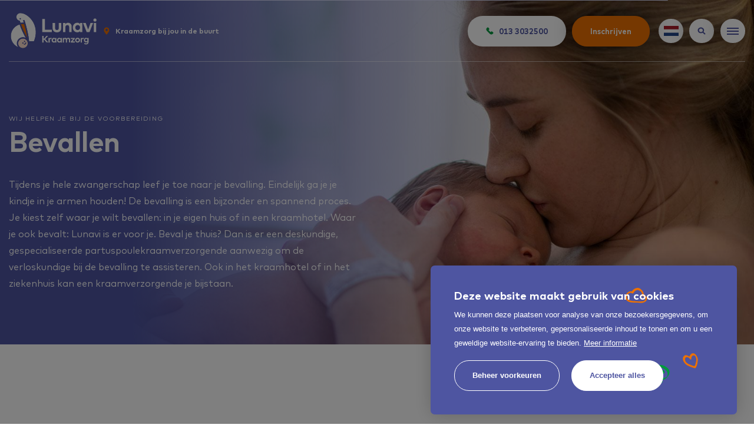

--- FILE ---
content_type: text/html; charset=UTF-8
request_url: https://www.lunavi.nl/bevallen
body_size: 32888
content:
<!DOCTYPE html> <html lang="nl"> <head> <title>Bevallen | Lunavi Kraamzorg</title> <meta charset="utf-8"> <meta name="viewport" content="width=device-width, initial-scale=1, maximum-scale=1"> <meta name="description" lang="nl" content="Tijdens je zwangerschap leef je toe naar je bevalling. Spannend! Meer informatie over de bevalling lees je op de website van Lunavi Kraamzorg. "> <meta name="keywords" lang="nl" content=""> <meta name="author" lang="nl" content="Lunavi Kraamzorg"> <meta name="robots" lang="nl" content="all"> <meta name="format-detection" content="telephone=no"> <meta property="og:title" content="Bevallen" /> <meta property="og:description" content="Tijdens je zwangerschap leef je toe naar je bevalling. Spannend! Meer informatie over de bevalling lees je op de website van Lunavi Kraamzorg. " /> <meta property="og:url" content="/bevallen" /> <meta property="og:type" content="article"><meta property="og:image" content="/media/images/document/3/1/310_bevallen-lr.jpg" /><meta property="og:image:width" content="650" /><meta property="og:image:height" content="392" /> <link href="/public/themes/www/_compiled/css/libraries-980c22d202.css" rel="stylesheet" type="text/css" class="libraries"> <link href="/public/themes/www/_compiled/css/corporate-desktop-ad70fca6d9.css" rel="stylesheet" type="text/css" class="corporate-desktop"> <script type="text/javascript">
                
                if( (window.screen.height / window.screen.width == 1024 / 768) ||
                    (window.screen.height / window.screen.width == 1112 / 834) ||
                    (window.screen.height / window.screen.width == 1366 / 1024)
                ) {
                    document.cookie = "device=tablet";
                    location.reload();
                }
                
            </script> <link rel="shortcut icon" href="/public/themes/www/_compiled/favicons/favicon.ico" type="image/x-icon"> <link rel="shortcut icon" href="/public/themes/www/_compiled/favicons/favicon-16x16.png" type="image/x-icon"> <link rel="shortcut icon" href="/public/themes/www/_compiled/favicons/favicon-32x32.png" type="image/x-icon"> <link rel="apple-touch-icon" href="/public/themes/www/_compiled/favicons/apple-touch-icon-114x114.png" type="image/png"> <link rel="apple-touch-icon" href="/public/themes/www/_compiled/favicons/apple-touch-icon-120x120.png" type="image/png"> <link rel="apple-touch-icon" href="/public/themes/www/_compiled/favicons/apple-touch-icon-144x144.png" type="image/png"> <link rel="apple-touch-icon" href="/public/themes/www/_compiled/favicons/apple-touch-icon-152x152.png" type="image/png"> <link rel="apple-touch-icon" href="/public/themes/www/_compiled/favicons/apple-touch-icon-167x167.png" type="image/png"> <link rel="apple-touch-icon" href="/public/themes/www/_compiled/favicons/apple-touch-icon-180x180.png" type="image/png"> <link rel="apple-touch-icon" href="/public/themes/www/_compiled/favicons/apple-touch-icon-57x57.png" type="image/png"> <link rel="apple-touch-icon" href="/public/themes/www/_compiled/favicons/apple-touch-icon-60x60.png" type="image/png"> <link rel="apple-touch-icon" href="/public/themes/www/_compiled/favicons/apple-touch-icon-72x72.png" type="image/png"> <link rel="apple-touch-icon" href="/public/themes/www/_compiled/favicons/apple-touch-icon-76x76.png" type="image/png"> <link rel="manifest" href="/public/themes/www/_compiled/favicons/manifest.json"> <!--[if lt IE 9]>
    <script src="https://cdnjs.cloudflare.com/ajax/libs/html5shiv/3.7.3/html5shiv.min.js"></script>
    <![endif]--> <script data-cookieconsent="ignore">
		window.dataLayer = window.dataLayer || [];
		function gtag() {
			dataLayer.push(arguments)
		}
		gtag("consent", "default", {
			ad_personalization: "denied",
			ad_storage: "denied",
			ad_user_data: "denied",
			analytics_storage: "denied",
			personalization_storage: "denied",
			functionality_storage: "granted",
			security_storage: "granted"
		});
		var ccform_prefix = "cookieConsent_ccform_";
		if (window.localStorage.getItem(ccform_prefix + "social")) {
			gtag("consent", "update", {
				ad_personalization: window.localStorage.getItem(ccform_prefix + "social") === "true" ? "granted" : "denied",
				ad_storage: window.localStorage.getItem(ccform_prefix + "ads") === "true" ? "granted" : "denied",
				ad_user_data: window.localStorage.getItem(ccform_prefix + "ad_user_data") === "true" ? "granted" : "denied",
				analytics_storage: window.localStorage.getItem(ccform_prefix + "analytics") === "true" ? "granted" : "denied",
				personalization_storage: window.localStorage.getItem(ccform_prefix + "personalization_storage") === "true" ? "granted" : "denied"
			});
		}
    </script> <script>
    var Site = {
        "id" : 1
    };

    function getTokenName() {
        return 'wingzz_token';
    }

    function getTokenValue() {
        return 'c$f4Cr3HaXHZHrmKAlrgl42YJOKp4EUTgtjZQuuX';
    }
</script> <script>(function(w,d,s,l,i){w[l]=w[l]||[];w[l].push({'gtm.start':
new Date().getTime(),event:'gtm.js'});var f=d.getElementsByTagName(s)[0],
j=d.createElement(s),dl=l!='dataLayer'?'&l='+l:'';j.async=true;j.src=
'https://www.googletagmanager.com/gtm.js?id='+i+dl;f.parentNode.insertBefore(j,f);
})(window,document,'script','dataLayer','GTM-P2FT9VX');</script> <meta name="facebook-domain-verification" content="42726yzm9wklx1w1xtrgop7m4yie83" /> <script>(function(w,d,s,l,i){w[l]=w[l]||[];w[l].push({'gtm.start':
new Date().getTime(),event:'gtm.js'});var f=d.getElementsByTagName(s)[0],
j=d.createElement(s),dl=l!='dataLayer'?'&l='+l:'';j.async=true;j.src=
'https://www.googletagmanager.com/gtm.js?id='+i+dl;f.parentNode.insertBefore(j,f);
})(window,document,'script','dataLayer','GTM-PXRWDXFM');</script> </head><body class="view site_1"> <noscript><iframe src="https://www.googletagmanager.com/ns.html?id=GTM-PXRWDXFM" height="0" width="0" style="display:none;visibility:hidden"></iframe></noscript> <div id="topcontainer"> <div id="svg-sprite" style="opacity:0;position:absolute;z-index:-99999;"><svg xmlns="http://www.w3.org/2000/svg" xmlns:xlink="http://www.w3.org/1999/xlink"><defs><svg viewBox="0 0 13 13" id="arrow" xmlns="http://www.w3.org/2000/svg"><path d="M8.3 7.8l-2.7 2.8c-.4.5-.4 1.2 0 1.6l.2.2c.4.4 1.2.5 1.6 0l5-5.1c.2-.2.3-.5.3-.8v-.1c0-.3-.1-.6-.3-.8L7.4.5C7 .1 6.3.1 5.8.5l-.2.3c-.4.5-.4 1.2 0 1.6l2.7 2.8h-7C.7 5.2.2 5.7.2 6.4v.3c0 .6.5 1.2 1.1 1.2h7z"/></svg><svg viewBox="0 0 30 30" id="arrow-down" xmlns="http://www.w3.org/2000/svg"><path d="M11.83 19.34l-6.59-6.52a2.789 2.789 0 00-3.9 0l-.53.53a2.704 2.704 0 00-.03 3.83l.03.03 12.13 12c.52.51 1.22.8 1.95.8h.24c.73 0 1.43-.29 1.95-.8l12.13-12a2.704 2.704 0 00.03-3.83l-.03-.03-.53-.53a2.789 2.789 0 00-3.9 0l-6.59 6.52V2.73C18.16 1.21 16.93-.01 15.42 0h-.83a2.746 2.746 0 00-2.76 2.73v16.61z"/></svg><svg viewBox="0 0 24 24" id="authentication--edit" xmlns="http://www.w3.org/2000/svg"><path d="M19.8 9.8l-5.6-5.6 1.1-1.1c1.3.5 2.4 1.3 3.4 2.2 1 1 1.7 2.1 2.2 3.4l-1.1 1.1zM9.2 20.4c-1-2.6-3.1-4.6-5.6-5.6l10-10 5.6 5.6-10 10zm-6.1-2.3c0-.9-.1-1.7-.1-2.5 2.5.9 4.5 2.9 5.4 5.4-.9-.1-1.7-.1-2.6-.1-.2-1.4-1.3-2.5-2.7-2.8m.1 2.7V19c.9.3 1.5 1 1.7 1.8-.6.1-1.2 0-1.7 0M22.8 8.7C22.3 6.9 21.3 5.3 20 4c-1.3-1.3-2.9-2.3-4.6-2.8-.3-.1-.7 0-.9.2l-13 13c-.2.2-.3.5-.3.7.2 2.1.2 4.3.2 6.6 0 .5.4.9.9.9 2.3 0 4.5.1 6.6.2H9c.2 0 .5-.1.6-.3l13-13c.3-.2.3-.5.2-.8"/></svg><svg viewBox="0 0 24 24" id="authentication--email" xmlns="http://www.w3.org/2000/svg"><path d="M16 12l5.6-5v10L16 12zM2.4 7L8 12l-5.6 5V7zm9.6 7.2L2.5 5.7c.1-.1.2-.1.3-.1h18.5c.1 0 .2 0 .3.1L12 14.2zm9.2 4.2H2.8c-.1 0-.2 0-.3-.1l6.3-5.6 2.9 2.6c.1.1.2.1.3.1.1 0 .2 0 .3-.1l2.9-2.6 6.3 5.6c-.1.1-.2.1-.3.1m0-14.8H2.8C1.4 3.6.4 4.6.4 6v12c0 1.3 1.1 2.4 2.4 2.4h18.5c1.3 0 2.4-1.1 2.4-2.4V6c-.1-1.4-1.1-2.4-2.5-2.4"/></svg><svg viewBox="0 0 24 24" id="authentication--password" xmlns="http://www.w3.org/2000/svg"><path d="M20.9 21.9H3.1V11.4h17.8v10.5zM6.6 7.4C6.6 4.4 9 2 12 2c2.9 0 5.3 2.4 5.3 5.4v2H6.6v-2zm14.3 2h-1.6v-2c0-4-3.3-7.3-7.3-7.3S4.7 3.4 4.7 7.4v2H3.1c-1.1 0-2 .9-2 2v10.5c0 1.1.9 2 2 2h17.8c1.1 0 2-.9 2-2V11.4c0-1.1-.9-2-2-2"/><path d="M11 17.1v2.3h2v-2.3c.6-.4 1.1-1 1.1-1.8 0-1.1-.9-2.1-2.1-2.1-1.1 0-2.1.9-2.1 2.1 0 .8.5 1.5 1.1 1.8"/></svg><svg preserveAspectRatio="none" viewBox="0 0 530 175" id="banner" xmlns="http://www.w3.org/2000/svg"><path d="M519.5 47.3c-3.6-13.5-7.4-27.4-10.6-43.2-.1 0-14.8 1.2-34.9 2.6v.1c-4.2.2-8.5.5-13 .7-10.9.6-22.5 1.1-34.2 1.6-24.6 0-32.8 0-43.4-1-43.8-6.6-110.6 2.1-118.9 2.3-8.3.3-34.2-3.4-45.6-2.3-36 3.2-71.5.6-108.8-.8C98.6 7 86.7 6.8 75 6.6c-9.2.7-18.4.6-27.6-.1v-.1C32 4.8 16.9 1.2.8 1.2c10.8 31.6 23.8 59.1 34.7 89l-18 41.6L0 174.4h144c34.5-5.1 70.6-11.2 103.6-7.2 16.7 1.8 32.3 6 49.7 5.8 64.6-.7 134-1.5 177.8-2.1 13.7-.2 24.1-.4 29.6-.5l4.3-.1c0-.1 2.9-14.3 9.1-34.2 2.6-7 4.7-16 6.6-24.7 1.8-8 3.5-15.5 5.6-21.2-3.4-15.6-7.2-29.4-10.8-42.9zm-3 76.8c-2.7 8.3-5.4 16.9-7.7 25.5v-127c2.8 9 5.3 20.2 8.1 32.1 2.9 12.6 5.9 25.7 9.2 36.3-2.7 11.4-6.2 22.4-9.6 33.1z"/></svg><svg viewBox="0 0 16 16" id="calendar" xmlns="http://www.w3.org/2000/svg"><path d="M13.8 15H2.2c-.7 0-1.2-.5-1.2-1.2V3.9c0-.6.5-1.2 1.2-1.2h1.7V1.6c0-.3.3-.6.6-.6s.6.3.6.6v1.2h5.8V1.6c0-.3.3-.6.6-.6s.6.3.6.6v1.2h1.7c.6 0 1.2.5 1.2 1.2v9.9c0 .6-.5 1.1-1.2 1.1zM2.2 7.4v6.4h11.7V7.4H2.2zm0-3.5v2.3h11.7V3.9h-1.8v.6c0 .3-.3.6-.6.6s-.6-.3-.6-.6v-.6H5.1v.6c0 .3-.3.6-.6.6s-.6-.3-.6-.6v-.6H2.2z"/></svg><svg viewBox="0 0 30 30" id="checkout--cart" xmlns="http://www.w3.org/2000/svg"><path d="M20.9 21.8c0 .7-.6 1.1-1.1 1.1-.7 0-1.1-.6-1.1-1.1v-6.4c0-.7.6-1.1 1.1-1.1.7 0 1.1.6 1.1 1.1v6.4zm-4.8 0c0 .7-.6 1.1-1.1 1.1-.7 0-1.1-.6-1.1-1.1v-6.4c0-.7.6-1.1 1.1-1.1.7 0 1.1.6 1.1 1.1v6.4zm-4.7 0c0 .7-.6 1.1-1.1 1.1-.6 0-1.1-.6-1.1-1.1v-6.4c0-.7.6-1.1 1.1-1.1.7 0 1.1.6 1.1 1.1v6.4zM9 6.1c0-.4.3-.7.7-.7h10.4c.4 0 .7.3.7.7v3.3H8.9L9 6.1zm15.1 3.2V6.1c0-2.1-1.7-3.8-3.8-3.8H9.9c-2.1 0-4 1.7-4 3.8v3.3h-4c-1 0-1.7.7-1.7 1.7v3.7c0 1 .7 1.7 1.7 1.7h.6l1.8 9.9c.1.9.9 1.4 1.7 1.4h18.2c.9 0 1.6-.6 1.7-1.4l1.8-10.1h.4c1 0 1.7-.7 1.7-1.7v-3.7c0-1-.7-1.7-1.7-1.7l-4 .1z"/></svg><svg viewBox="0 0 57 57" id="checkout--cart-plus" xmlns="http://www.w3.org/2000/svg"><path d="M42.1 32.8c-3.4 0-6.5-1-9.2-2.7v10c0 1-.8 1.8-1.8 1.8s-1.8-.8-1.8-1.8V30c0-.8.6-1.5 1.3-1.8-2.2-2.1-3.8-4.8-4.6-7.8H14.1v-5.2c0-.6.5-1.2 1.2-1.2h10.2c.2-1.7.7-3.4 1.4-4.9H15.3c-3.4 0-6.1 2.7-6.1 6.1v5.2H2.9C1.4 20.4.3 21.6.3 23v5.7c0 1.5 1.2 2.6 2.6 2.6h.8l2.9 15.9c.2 1.3 1.3 2.2 2.6 2.2h28.7c1.3 0 2.4-.9 2.6-2.2l2.7-14.6c-.4.2-.8.2-1.1.2zm-24.3 7.3c0 1-.8 1.8-1.8 1.8s-1.8-.8-1.8-1.8V30c0-1 .8-1.8 1.8-1.8s1.8.8 1.8 1.8v10.1zm7.5 0c0 1-.8 1.8-1.8 1.8s-1.8-.8-1.8-1.8V30c0-1 .8-1.8 1.8-1.8s1.8.8 1.8 1.8v10.1z"/><path d="M42.1 1.5C34 1.5 27.4 8 27.4 16.2S34 30.8 42.1 30.8s14.7-6.6 14.7-14.7S50.2 1.5 42.1 1.5zm6 16.2h-4.5v4.5c0 .8-.7 1.5-1.5 1.5s-1.5-.7-1.5-1.5v-4.5h-4.5c-.8 0-1.5-.7-1.5-1.5s.7-1.5 1.5-1.5h4.5v-4.5c0-.8.7-1.5 1.5-1.5s1.5.7 1.5 1.5v4.5h4.5c.8 0 1.5.7 1.5 1.5s-.7 1.5-1.5 1.5z"/></svg><svg version="1.1" id="checkout--delete" x="0" y="0" viewBox="0 0 24 24" xml:space="preserve" xmlns="http://www.w3.org/2000/svg"><style>.st0{fill:#1d1d1b}</style><path class="st0" d="M18.2 21.2H5.8l-1-15.9h14.3l-.9 15.9zM12 2.8c.6 0 1.2.2 1.6.6h-3.3c.5-.4 1.1-.6 1.7-.6m9.6.6h-5.7C15.2 1.9 13.7.9 12 .9c-1.7 0-3.2 1-3.9 2.5H2.4c-.5 0-.9.4-.9.9s.4.9.9.9H3l1 16c.1 1 .9 1.8 1.8 1.8h12.4c1 0 1.8-.8 1.8-1.8l1-16h.6c.5 0 .9-.4.9-.9s-.4-.9-.9-.9"/><path class="st0" d="M8.5 19.7c.6 0 1-.5.9-1l-.6-11c0-.5-.5-.9-1-.9s-.9.5-.9 1l.6 11c.1.5.5.9 1 .9M15.4 19.7c.1 0 .1 0 0 0 .5 0 .9-.4 1-.9l.6-11c0-.5-.4-.9-.9-1-.5 0-.9.4-1 .9l-.6 11c0 .5.4.9.9 1M12 19.7c.5 0 .9-.4.9-.9v-11c0-.5-.4-.9-.9-.9s-.9.4-.9.9v11c0 .5.4.9.9.9"/></svg><svg viewBox="0 0 22 22" id="checkout--filter" xmlns="http://www.w3.org/2000/svg"><path d="M1.6 19.2h10c.5 1.3 1.7 2.3 3.2 2.3 1.5 0 2.7-1 3.2-2.3h2.2c.6 0 1.1-.5 1.1-1.1 0-.6-.5-1.1-1.1-1.1H18c-.5-1.3-1.7-2.3-3.2-2.3s-2.7 1-3.2 2.3h-10c-.6 0-1.1.5-1.1 1.1 0 .6.5 1.1 1.1 1.1m13.3-2.3c.6 0 1.1.5 1.1 1.1 0 .6-.5 1.1-1.1 1.1-.6 0-1.1-.5-1.1-1.1-.1-.6.4-1.1 1.1-1.1m6.6-5.9c0-.6-.5-1.1-1.1-1.1h-10c-.5-1.4-1.8-2.3-3.3-2.3-1.5 0-2.7 1-3.2 2.3H1.6C1 9.9.5 10.4.5 11c0 .6.5 1.1 1.1 1.1h2.2c.5 1.3 1.7 2.3 3.2 2.3 1.5 0 2.7-1 3.2-2.3h10c.8 0 1.3-.5 1.3-1.1M8.3 11c0 .6-.5 1.1-1.1 1.1-.7 0-1.2-.5-1.2-1.1 0-.6.5-1.1 1.1-1.1.7 0 1.2.5 1.2 1.1M1.6 5.1h10c.5 1.3 1.7 2.3 3.2 2.3 1.5 0 2.7-1 3.2-2.3h2.2c.6 0 1.1-.5 1.1-1.1 0-.6-.5-1.1-1.1-1.1H18C17.5 1.6 16.3.6 14.8.6c-1.5 0-2.7 1-3.2 2.3h-10C1 2.8.5 3.3.5 3.9c0 .7.5 1.2 1.1 1.2m13.3-2.3c.6 0 1.1.5 1.1 1.1 0 .6-.5 1.1-1.1 1.1-.6 0-1.1-.5-1.1-1.1-.1-.6.4-1.1 1.1-1.1"/></svg><svg viewBox="0 0 40 40" id="checkout--service" xmlns="http://www.w3.org/2000/svg"><path d="M36.4 23c0 1.9-1.5 3.4-3.4 3.4h-2v-9.1h2c1.9 0 3.4 1.5 3.4 3.4V23zM22.5 37.5H20c-.8 0-1.5-.7-1.5-1.5s.7-1.5 1.5-1.5h2.5c.8 0 1.5.7 1.5 1.5s-.7 1.5-1.5 1.5M9.1 26.4H7c-1.9 0-3.4-1.5-3.4-3.4v-2.3c0-1.9 1.5-3.4 3.4-3.4h2v9.1zm24.3-11.1v-1.5c0-3.6-1.3-6.9-3.6-9.4C27.4 1.9 24.2.5 20.6.5h-1.2c-3.5 0-6.8 1.4-9.2 3.9-2.3 2.5-3.6 5.8-3.6 9.4v1.5c-2.8.2-5 2.5-5 5.4V23c0 3 2.4 5.4 5.4 5.4h3c.5 0 1-.4 1-1V16.3c0-.5-.4-1-1-1H8.6v-1.5c0-6.5 4.6-11.3 10.8-11.3h1.2c6.1 0 10.8 4.9 10.8 11.3v1.5H30c-.5 0-1 .4-1 1v11.1c0 .5.4 1 1 1h1.4c-.4 5.1-3.9 6.3-5.6 6.6-.5-1.4-1.8-2.4-3.3-2.4H20c-1.9 0-3.5 1.5-3.5 3.4s1.6 3.5 3.5 3.5h2.5c1.6 0 2.9-1.1 3.3-2.5.8-.1 2.1-.4 3.3-1.1 1.8-1 3.9-3.2 4.2-7.4 2.8-.2 5-2.5 5-5.3v-2.3c.1-3.1-2.1-5.4-4.9-5.6"/></svg><svg viewBox="0 0 22 22" id="checkout--sort" xmlns="http://www.w3.org/2000/svg"><path d="M8.9 7.5L5.6 4.2c-.2-.3-.5-.4-.9-.4-.3 0-.6.1-.8.4L.5 7.5C.1 8 0 8.7.5 9.2s1.2.5 1.7 0l1.4-1.4V14c0 .7.5 1.2 1.2 1.2S6 14.7 6 14V7.9l1.3 1.3c.5.5 1.2.5 1.7 0 .4-.5.4-1.2-.1-1.7M13.1 14.5l3.3 3.3c.2.2.5.4.9.4.3 0 .6-.1.8-.4l3.4-3.4c.5-.5.5-1.2 0-1.7s-1.2-.5-1.7 0l-1.4 1.4V7.9c0-.7-.5-1.2-1.2-1.2S16 7.2 16 7.9v6.2l-1.3-1.3c-.5-.5-1.2-.5-1.7 0-.4.5-.4 1.2.1 1.7"/></svg><svg version="1.1" id="checkout--trash" x="0" y="0" viewBox="0 0 24 24" xml:space="preserve" xmlns="http://www.w3.org/2000/svg"><style>.st0{fill:#1d1d1b}</style><path class="st0" d="M18.2 21.2H5.8l-1-15.9h14.3l-.9 15.9zM12 2.8c.6 0 1.2.2 1.6.6h-3.3c.5-.4 1.1-.6 1.7-.6m9.6.6h-5.7C15.2 1.9 13.7.9 12 .9c-1.7 0-3.2 1-3.9 2.5H2.4c-.5 0-.9.4-.9.9s.4.9.9.9H3l1 16c.1 1 .9 1.8 1.8 1.8h12.4c1 0 1.8-.8 1.8-1.8l1-16h.6c.5 0 .9-.4.9-.9s-.4-.9-.9-.9"/><path class="st0" d="M8.5 19.7c.6 0 1-.5.9-1l-.6-11c0-.5-.5-.9-1-.9s-.9.5-.9 1l.6 11c.1.5.5.9 1 .9M15.4 19.7c.1 0 .1 0 0 0 .5 0 .9-.4 1-.9l.6-11c0-.5-.4-.9-.9-1-.5 0-.9.4-1 .9l-.6 11c0 .5.4.9.9 1M12 19.7c.5 0 .9-.4.9-.9v-11c0-.5-.4-.9-.9-.9s-.9.4-.9.9v11c0 .5.4.9.9.9"/></svg><svg viewBox="0 0 24 24" id="close" xmlns="http://www.w3.org/2000/svg"><path fill="#1d1d1b" d="M22.8 21.5L13.3 12l9.5-9.5-1.3-1.3-9.5 9.5-9.5-9.5-1.3 1.3 9.5 9.5-9.5 9.5 1.3 1.3 9.5-9.5 9.5 9.5z"/></svg><svg viewBox="0 0 669 325" id="cloud" xmlns="http://www.w3.org/2000/svg"><path d="M667.9 134.1c6 76-59.7 143.2-146.6 150-28.1 2.3-56.4-2.2-82.4-13.2-28.4 29.4-68.1 49.2-113.3 52.8-56.4 4.4-108.4-17.4-142.6-54.8-6.7 1.8-13.6 2.9-20.5 3.5-34.9 2.8-67.3-10.2-89.4-32.5-5.1 2.7-10.7 4.4-16.5 4.8-28.1 2.2-53-24.3-55.8-59.1s17.8-64.9 45.8-67.1c3.5-.3 7.1-.1 10.6.5 17.4-30.1 50-51.8 88.8-54.8 10.2-.8 20.4-.3 30.5 1.6 28.6-35.9 72.7-60.6 123.6-64.6 44.8-3.5 86.9 9.6 119.5 33.9C443.8 20 471.3 11 499.7 8.9 586.6 2 661.9 58.1 667.9 134.1"/></svg><svg viewBox="0 0 16 16" id="current" xmlns="http://www.w3.org/2000/svg"><path d="M8.8 15.5c-.1 0-.1 0-.2-.1L6.1 9.9.6 7.4c-.1 0-.1-.1-.1-.2s0-.1.1-.2L15.2.5 8.9 15.4c0 .1-.1.1-.1.1"/></svg><svg viewBox="0 0 42 42" id="dec1" xmlns="http://www.w3.org/2000/svg"><path d="M30.7 35.5c-1.4 0-2.9-.2-4.3-.4h-.2c-.8-.1-1.5-.2-2.3-.3-1.4-.1-2.8-.1-4.2-.1h-4c-1.7 0-3.4-.1-5-.4-.5-.1-.9-.2-1.3-.3l-.9-.3c-1.7-.4-3.3-1.1-4.7-2.2-1-.8-1.8-1.9-2.2-3.1-2-3.8-1-9 2.4-12.4.6-.7 1.4-1.3 2.2-1.7h.1s.1 0 .1-.1c1.2-.7 2.6-1 4-1h.7c.6 0 1.2.1 1.8.2.3-.6.7-1.2 1.1-1.8l.2-.4c1.9-2.2 4.5-3.8 7.4-4.4.7-.2 1.4-.3 2.1-.3 2.5.1 4.9 1.2 6.6 3 .8.6 1.5 1.4 2.1 2.2.7.6 1.2 1.3 1.5 2.1.3.6.5 1.2.7 1.9l.3.9c.1.2.1.4.2.6.3.7.5 1.4.6 2.1.6.2 1.2.5 1.7.9 1.4 1.1 2.5 2.4 3.2 4 .8 1.5 1 3.2.7 4.8-.8 3.6-4.1 4.9-7 5.9-1.2.4-2.4.6-3.6.6zM10.1 16.1c-.2 0-.4 0-.6.1-1.8.4-3.4 1.5-4.5 3-1.2 1.9-1.6 4.1-1.3 6.3 0 .4.1.7.2 1.1.5 2 1.5 2.5 3.4 3.4 3.7 1.7 7.4 1.9 11.3 2.1 1.4.1 2.9.1 4.4.3.4 0 .8.1 1.2.1.9.1 1.8.1 2.8.1 2.4 0 4.8-.2 7.2-.4.2-.1.5-.1.8-.2h.1c.4-.3.8-.5 1.2-.7.2-.1.5-.2.7-.4 1.2-1 1.7-2.5 1.5-4-.2-.8-.6-1.5-1.1-2.1l-.4-.6c-.5-.5-1.2-1-1.9-1.2l-.3-.1c-.2-.1-.5-.2-.7-.3h-.4c-.5 0-.9-.1-1.3-.3-.3-.2-.5-.5-.5-.8-.3-.7-.3-1.4 0-2.1.1-.3.2-.7.2-1.1-.1-1.9-1.1-3.5-2.6-5.2-1-.7-2.1-1.3-3.3-1.7-.2-.1-.5-.2-.7-.3-.4-.2-.8-.4-1.2-.4h-.1c-.4.1-.9.1-1.3.1-.9.1-1.9.4-2.7.8-1 .6-2 1.4-2.7 2.3-.3.4-.5.8-.7 1.2-.3.6-.6 1.1-1.1 1.6-.4.4-1 .6-1.5.6-.7-.1-1.5-.3-2.1-.6-.7-.4-1.4-.6-2-.6z" fill="#ed7102"/></svg><svg viewBox="0 0 36 36" id="dec2" xmlns="http://www.w3.org/2000/svg"><path d="M26.7 26.5c-2.5 1.9-5.3 2.8-8.4 1.9-1.5-.4-2.9-1.2-3.9-2.4-2.2-2.5-3.1-5.8-2.7-9 .1-1 .5-1.9 1-2.7.9-1.3 1.9-2.5 3-3.5 2.4-2.2 7.3-1.4 9.1 1.5.8.9.7 2.3-.2 3.1-.7.9-1.6 1.7-2.4 2.6-1-3.3-3.2-4.8-6.2-4.7-.6 0-.9.2-1 .9-.4 3 1.8 7.9 4.3 9.4 3 1.9 6.9 1.7 9.7-.6.6-.6 1-1.4 1.2-2.3 1.3-4 0-8.4-3.4-11-2.6-2.2-5.6-3.9-8.8-4.9-.3-.1-.8.1-1.1.2-.7.3-1.4.4-2.2.5-3.4-.2-5 2.1-6.5 4.7-.8 1.2-1.5 2.4-2.1 3.7-.4 1-.6 2-.6 3.1-.2 4.4.8 8.5 4.2 11.4 2.8 2.5 6.3 3.2 9.9 3.2.7 0 1.4-.1 2.1-.1-.7 2-2.4 3.5-4.5 3.8-3.5.2-6.9-.6-9.8-2.5-3.7-2.4-5.1-6.3-5.2-10.6C1.9 14.4 4.5 7.9 10.4 3 13.9.1 18-.3 22.2 1.2c3.5 1.2 6.7 3.3 9.3 5.9 2 2 2.9 4.8 2.6 7.5 0 .2 0 .3.1.5-.2.9-.4 1.9-.6 2.8-1.7 3.6-4 6.5-6.9 8.6z" fill="#00993e"/></svg><svg viewBox="0 0 30 30" id="dec3" xmlns="http://www.w3.org/2000/svg"><path d="M23.8 29c.9 0 1.2-.6 2-2.1 2.2-4.1 2.6-8.8 3.1-13.3v-.3c.2-1.6-.1-3.2-.9-4.6-1.5-3.5-3.1-5.9-5.8-7.2-.7-.3-1.4-.5-2.2-.5-1.6 0-3.2.7-4.3 2-.1.1-.2.3-.3.4-.8.9-1.5 1.9-1.8 3-.1.4-.2.6-.5.6-.2 0-.5-.1-.7-.3-1.1-.6-2.2-1.2-3.3-1.6-.2-.1-.4-.2-.6-.2-.6-.2-1.2-.4-1.9-.4-1.5 0-2.9.7-3.9 1.9-1 1.1-1.6 2.4-1.8 3.9-.1 2.2.4 4.4 1.6 6.3 1.7 3.4 4.5 6.1 7.9 7.7 3.5 1.7 7.2 3.1 11 4.2.1 0 .2.1.3.1.1 0 .3.1.4.1.7.2 1.2.3 1.7.3zM21.2 5c1.6 0 3 1 3.5 2.5 1.3 2.7 1.6 5.8 1 8.8-.1.4-.2.8-.3 1.1-.3 1.1-.5 2.2-.8 3.3-.2.9-.5 1.8-.8 2.6-.6 1.2-1.2 1.6-2.1 1.6-.4 0-.8-.1-1.2-.2-1.2-.3-2.3-.8-3.4-1.3-.9-.4-1.9-.8-2.8-1.1-2.4-.8-4.5-2.1-6.4-3.8-.9-.8-1.6-1.7-2-2.8-.1-.2-.1-.4-.2-.5-.3-.7-.6-1.5-.7-2.3-.2-1.2.2-2.5.9-3.4.7-.8 1.7-1.2 2.7-1.2h.3c1.4.1 2.6.6 3.6 1.6l.9.9c.7.6 1.3 1.3 2 1.8.2.2.5.4.7.4.3 0 .4-.3.6-1 .1-.5.1-1.1.1-1.6 0-1 .3-2 .7-2.9C18.1 6 19.6 5 21.2 5z" fill="#ed7102"/></svg><svg version="1.1" id="delete" x="0" y="0" viewBox="0 0 384 384" xml:space="preserve" xmlns="http://www.w3.org/2000/svg"><style>.st0{fill:#fff}</style><path d="M64 341.3c0 23.6 19.1 42.7 42.7 42.7h170.7c23.6 0 42.7-19.1 42.7-42.7v-256H64v256zM266.7 21.3L245.3 0H138.7l-21.4 21.3H42.7V64h298.6V21.3z"/><path class="st0" d="M165.9 184.7l15.6 21.5c4.1 5.6 7.4 10.7 11.1 16.3h.7c3.6-6 7.2-11.2 10.8-16.5l15.4-21.3h21.4L203.6 233l38.4 51.7h-22.6l-16-22.5c-4.3-5.8-7.9-11.4-11.7-17.4h-.5c-3.6 6-7.4 11.4-11.5 17.4l-15.8 22.5H142l38.8-51-37-49h22.1z"/></svg><svg viewBox="0 0 20 20" id="favorite" xmlns="http://www.w3.org/2000/svg"><path d="M19.4 4.5C19 3.2 18.1 2.2 17 1.7c-.9-.5-1.8-.5-2.6-.5-1.9 0-3.5.8-4.4 2.2C9.1 2 7.4 1.2 5.5 1.2c-.8 0-1.7.2-2.5.5-1.1.5-2 1.6-2.4 2.9C0 6.1.1 7.8.8 9.2c.6 1.3 2.6 3.9 8.5 9.3l.3.3c.1.1.3.1.4.1h.1c.1 0 .1 0 .2-.1h.2l.3-.3c5.9-5.3 7.9-8 8.5-9.3.6-1.4.6-3.2.1-4.7zm-1.2 4.1c-.8 1.6-3.6 4.6-8.1 8.8l-.1.1-.1-.1c-4.6-4.2-7.3-7.2-8.1-8.8-.5-1-.6-2.4-.2-3.7.4-1 1.1-1.8 1.9-2.1.6-.3 1.4-.5 2-.5 1.6 0 2.9.7 3.6 1.8l.4.6c.1.2.2.3.5.3.1 0 .4-.1.5-.2v-.2l.4-.6c.7-1.1 2.1-1.8 3.6-1.8.6 0 1.3.2 2 .5.8.4 1.5 1.1 1.9 2.1.3 1 .5 2.5-.2 3.8z"/></svg><svg viewBox="0 0 20 20" id="favorite-full" xmlns="http://www.w3.org/2000/svg"><path d="M19.4 4.5C19 3.2 18.1 2.2 17 1.7c-.9-.5-1.8-.5-2.6-.5-1.9 0-3.5.8-4.4 2.2C9.1 2 7.4 1.2 5.5 1.2c-.8 0-1.7.2-2.5.5-1.1.5-2 1.6-2.4 2.9C0 6.1.1 7.8.8 9.2c.6 1.3 2.6 3.9 8.5 9.3l.3.3c.1.1.3.1.4.1h.1c.1 0 .1 0 .2-.1h.2l.3-.3c5.9-5.3 7.9-8 8.5-9.3.6-1.4.6-3.2.1-4.7z"/></svg><svg viewBox="0 0 30 30" id="filter" xmlns="http://www.w3.org/2000/svg"><path d="M25.9 28c-1.6 0-3-1.1-3.4-2.6H1.6c-.6 0-1.1-.5-1.1-1.1 0-.6.5-1.1 1.1-1.1h20.8c.4-1.5 1.8-2.6 3.4-2.6 2.1 0 3.7 1.7 3.7 3.8 0 2-1.6 3.6-3.6 3.6zM4.1 18.7C2 18.7.4 17 .4 14.9c0-2 1.6-3.6 3.7-3.7 1.6 0 3 1.1 3.4 2.6h20.8c.6 0 1.1.5 1.1 1.1 0 .6-.5 1.1-1.1 1.1H7.6c-.5 1.7-1.9 2.7-3.5 2.7zM15 9.4c-1.6 0-3-1.1-3.4-2.6h-10C1 6.8.5 6.4.5 5.8s.4-1.1 1-1.1h10c.5-1.9 2.5-3 4.4-2.5 1.2.3 2.1 1.3 2.5 2.5h10c.6 0 1.1.5 1.1 1.1 0 .6-.4 1.1-1 1.1h-10C18 8.4 16.6 9.4 15 9.4z"/></svg><svg viewBox="0 0 417.8 98.2" id="flags" xmlns="http://www.w3.org/2000/svg"><path d="M417.8 61C276 94.3 129.3 73 2.9.7l.3-.7C129.5 72.3 276 93.6 417.7 60.3c0 .3.1.4.1.7" fill="#212121"/><path d="M12.5 1.2C8.4 8.6 4.2 16 0 23.4c4.6.1 7 .1 11.6 0 2.7 4 4.1 6 6.8 9.9l11.7-22.7C23 7 19.5 5.1 12.5 1.2" fill="#ed7102"/><path d="M39.2 15.2L27.9 38.1c4.6-.2 6.9-.3 11.5-.6 2.9 3.8 4.4 5.7 7.3 9.5 3.5-7.8 7-15.5 10.5-23.3-7.3-3.2-10.9-4.9-18-8.5" fill="#a2509e"/><path d="M66.4 27.8l-10 23.5c4.6-.5 6.9-.7 11.4-1.2 3.1 3.7 4.6 5.5 7.8 9.1 3.1-7.9 6.1-15.9 9.2-23.8-7.4-3-11.1-4.5-18.4-7.6" fill="#4e55a1"/><path d="M94.2 38.9c-2.9 8-5.9 16-8.8 24 4.6-.7 6.8-1.1 11.3-1.9 3.3 3.5 4.9 5.2 8.3 8.6 2.6-8.1 5.3-16.2 7.9-24.3-7.5-2.4-11.2-3.7-18.7-6.4M209.8 67.6c-1.2 8.4-2.3 16.9-3.5 25.3 4.3-1.7 6.4-2.5 10.6-4.2 3.9 2.7 5.9 4 9.9 6.7l2.6-25.4c-7.9-.9-11.8-1.4-19.6-2.4" fill="#fff"/><path d="M239.4 70.8c-.7 8.5-1.4 17-2.1 25.4 4.2-1.9 6.3-2.8 10.4-4.8 4.1 2.5 6.1 3.7 10.3 6.1l1.2-25.5c-8-.3-11.9-.5-19.8-1.2" fill="#ed7102"/><path d="M269.2 72.5c-.2 8.5-.5 17-.7 25.5 4.1-2.1 6.1-3.2 10.1-5.4 4.2 2.3 6.3 3.4 10.6 5.6-.1-8.5-.1-17-.2-25.5-7.9 0-11.9 0-19.8-.2" fill="#ffce21"/><path d="M122.5 48.4c-2.5 8.1-5 16.3-7.5 24.4 4.5-.9 6.7-1.4 11.2-2.5 3.4 3.3 5.2 4.9 8.7 8.2 2.2-8.2 4.4-16.4 6.6-24.7-7.6-2-11.4-3.1-19-5.4" fill="#ed7102"/><path d="M151.3 56.3c-2.1 8.3-4.1 16.5-6.2 24.8 4.4-1.2 6.6-1.8 11-3.1 3.6 3.1 5.4 4.7 9.1 7.7 1.8-8.3 3.5-16.7 5.3-25-7.7-1.6-11.6-2.5-19.2-4.4" fill="#a2509e"/><path d="M180.4 62.7c-1.6 8.4-3.2 16.7-4.8 25.1 4.4-1.4 6.5-2.2 10.8-3.7 3.8 2.9 5.7 4.4 9.5 7.2l3.9-25.2c-7.8-1.2-11.7-1.9-19.4-3.4" fill="#4e55a1"/><path d="M327.6 71l2 25.4c3.9-2.5 5.8-3.8 9.6-6.4 4.4 1.8 6.7 2.7 11.2 4.4L347.5 69c-7.9 1-11.9 1.4-19.9 2" fill="#81cdbc"/><path d="M357.6 67.9c1.1 8.4 2.2 16.9 3.3 25.3 3.7-2.7 5.6-4.1 9.3-6.9 4.5 1.6 6.8 2.3 11.5 3.8l-4.3-25.2c-7.9 1.4-11.9 1.9-19.8 3" fill="#ff2121"/><path d="M387.4 63.1l4.7 25.1c3.6-2.9 5.4-4.4 8.9-7.4 4.6 1.3 7 1.9 11.7 3.2l-5.6-25c-7.8 1.8-11.8 2.6-19.7 4.1" fill="#ffce21"/><path d="M297.7 72.5l.6 25.5c4-2.3 6-3.5 9.9-5.9 4.3 2.1 6.5 3.1 10.9 5l-1.5-25.5c-8 .6-12 .8-19.9.9" fill="#9da821"/></svg><svg viewBox="0 0 22 22" id="general--mail" xmlns="http://www.w3.org/2000/svg"><path d="M20.7 16.6c0 .8-.7 1.5-1.5 1.5H2.7c-.8 0-1.5-.7-1.5-1.5V5.4c0-.8.7-1.5 1.5-1.5h16.5c.8 0 1.5.7 1.5 1.5v11.2zM19.3 2.7H2.7C1.2 2.7 0 3.9 0 5.4v11.3c0 1.5 1.2 2.7 2.7 2.7h16.5c1.5 0 2.7-1.2 2.7-2.7V5.4c0-1.5-1.2-2.7-2.6-2.7"/><path d="M13.9 10.9l5.3-4.8c.2-.2.3-.6 0-.9-.2-.2-.6-.3-.9 0L11 11.8l-1.4-1.3-.1-.1-5.9-5.2c-.2-.3-.6-.3-.9 0-.2.3-.2.6 0 .9l5.4 4.8-5.4 5c-.2.2-.3.6 0 .9.2.1.4.2.5.2.1 0 .3-.1.4-.2l5.5-5.1 1.5 1.3c.1.1.3.2.4.2.1 0 .3-.1.4-.2l1.5-1.4 5.4 5.2c.1.1.3.2.4.2.2 0 .3-.1.4-.2.2-.2.2-.6 0-.9l-5.2-5z"/></svg><svg viewBox="0 0 22 22" id="general--print" xmlns="http://www.w3.org/2000/svg"><path d="M19.8 12.9c0 1.1-.9 1.9-1.9 1.9h-.5v-1.4h.8c.3 0 .6-.3.6-.6s-.3-.6-.6-.6H3.8c-.3 0-.6.3-.6.6s.3.6.6.6h.9v1.4h-.6c-1.1 0-1.9-.9-1.9-1.9v-5c0-1 .9-1.9 1.9-1.9h13.7c1.1 0 1.9.9 1.9 1.9v5zM16.2 20c0 .2-.2.4-.4.4H6.2c-.2 0-.4-.2-.4-.4v-6.5h10.4V20zM5.8 3.6c0-1.1.9-1.9 1.9-1.9h6.5c1.1 0 1.9.9 1.9 1.9v1.2H5.8V3.6zm12.1 1.2h-.5V3.6c0-1.7-1.4-3.1-3.1-3.1H7.7C6 .5 4.6 1.9 4.6 3.6v1.2h-.5C2.4 4.8 1 6.2 1 7.9v5C1 14.6 2.4 16 4.1 16h.5v3.9c0 .9.7 1.5 1.5 1.5h9.6c.9 0 1.5-.7 1.5-1.5V16h.5c1.7 0 3.1-1.4 3.1-3.1v-5c.2-1.7-1.2-3.1-2.9-3.1"/><path d="M7.2 16.4h7.5c.3 0 .6-.3.6-.6s-.3-.6-.6-.6H7.2c-.3 0-.6.3-.6.6s.3.6.6.6M14.7 17.6H7.3c-.3 0-.6.3-.6.6s.3.6.6.6h7.5c.3 0 .6-.3.6-.6-.1-.4-.3-.6-.7-.6M17.9 7.1h-1.2c-.3 0-.6.3-.6.6s.3.6.6.6h1.2c.3 0 .6-.3.6-.6-.1-.3-.3-.6-.6-.6"/></svg><svg viewBox="0 0 26 26" id="hr" xmlns="http://www.w3.org/2000/svg"><circle cx="3" cy="13" r="3" fill="#ed7102"/><circle cx="13" cy="13" r="3" fill="#ed7102"/><circle cx="23" cy="13" r="3" fill="#ed7102"/></svg><svg viewBox="0 0 150.1 65.3" id="logo" xmlns="http://www.w3.org/2000/svg"><path d="M2.3 42.1c0-9.3 6.2-17.5 15.2-20.1 2.9 8 6.4 15.8 10.5 23.3-5.2-2.6-11.6-.5-14.2 4.7-1.9 3.7-1.4 8.1 1.2 11.4C7.3 58 2.3 50.5 2.3 42.1" fill="#fefefe"/><path d="M42.2 50.9h-8.5c-1.1-14.4-7.5-35-7.8-35.9-.2-.6-.8-1-1.4-.8-.6.2-1 .8-.8 1.4v.1c0 .1.4 1.3 1 3.3-.5 0-1-.1-1.5-.1-1.4 0-2.9.1-4.3.4-.2-.5-.3-.9-.4-1.3l-.1-.2c-.3-.8-.4-1.2-.4-1.2l-.3-.9c-3.7-.5-6.3-3.8-5.8-7.5.4-3.4 3.3-5.9 6.7-5.9 7.1 0 15.5 5.4 20.8 13.4 3.9 5.9 9.6 18.4 2.8 35.2" fill="#fefefe"/><path d="M30.7 45.6c-4.4-7.7-8.1-15.8-11.1-24.1 1.2-.2 2.4-.3 3.5-.3.7 0 1.4 0 2.1.1 2.4 8 4.2 16.1 5.5 24.3" fill="#ed7203"/><path d="M23.2 63c4.6 0 8.3-3.7 8.3-8.3s-3.7-8.3-8.3-8.3-8.3 3.7-8.3 8.3c0 4.6 3.7 8.3 8.3 8.3" fill="#fbdece"/><path d="M24 55c.5-.5.5-1.2 0-1.7s-1.2-.5-1.7 0-.5 1.2 0 1.7c.5.4 1.3.4 1.7 0M26.8 52.2c.5-.5.5-1.2 0-1.7s-1.2-.5-1.7 0-.5 1.2 0 1.7 1.3.5 1.7 0M18.5 13.3c.7 0 1.2-.5 1.2-1.2s-.6-1.1-1.2-1.1c-.7 0-1.2.5-1.2 1.2 0 .6.5 1.1 1.2 1.1" fill="#4e55a1"/><path d="M23.2 65.3c-.5 0-1 0-1.6-.1v.1C8.9 64.4-.8 53.3.1 40.6.4 36 2 31.7 4.7 28.1c1.5-2 3.3-3.7 5.3-5.1 2-1.4 4.3-2.5 6.7-3.2-.3-.8-.5-1.5-.7-2.2-1.8-.5-3.5-1.7-4.6-3.2-1.3-1.5-2-3.4-1.9-5.4 0-5 4-9 9-9 7.8 0 17 5.8 22.7 14.4 4.3 6.4 10.3 19.7 3 37.6-.2.4-.3.7-.6 1.2h-9.9v1.6c.1 5.8-4.7 10.5-10.5 10.5zm0-18.9c-4.6 0-8.3 3.7-8.3 8.3s3.7 8.3 8.3 8.3 8.3-3.7 8.3-8.3c0-4.6-3.7-8.3-8.3-8.3zM17.4 22C6.3 25.2-.1 36.7 3.1 47.9c1.7 6 6.1 11 11.9 13.5-1.5-1.9-2.3-4.2-2.3-6.6 0-5.8 4.7-10.6 10.6-10.6 1.7 0 3.3.4 4.8 1.1C23.8 37.8 20.3 30 17.4 22zm7.4-7.8c.5 0 .9.3 1.1.8.3.9 6.7 21.5 7.8 35.9h8.5c6.8-16.8 1.1-29.3-2.9-35.3-5.4-8-13.7-13.4-20.8-13.4-3.7 0-6.7 3-6.7 6.7 0 3.4 2.6 6.3 5.9 6.7l.3.9s.1.4.4 1.3l.1.2c.1.4.3.9.4 1.3 1.4-.3 2.9-.4 4.3-.4.5 0 .9 0 1.5.1-.6-2-1-3.3-1-3.3-.2-.6.1-1.2.7-1.4.1-.1.2-.1.4-.1zm-1.6 7c-1.2 0-2.4.1-3.5.3 3 8.3 6.7 16.4 11.1 24.1-1.3-8.2-3.1-16.3-5.4-24.3-.8-.1-1.5-.1-2.2-.1z" fill="#4e55a1"/><path d="M25.5 57.1c-.5 0-.8-.4-.8-.8s.4-.8.8-.8c1 0 1.8-.8 1.8-1.8 0-.4.3-.8.8-.8.4 0 .8.3.8.8v.1c0 .9-.4 1.7-1 2.4-.6.5-1.5.9-2.4.9" fill="#4e55a1"/><g><path d="M132.1 56.6c-1.2 0-2.4-.3-3.4-.9l.8-1.7c.8.5 1.7.8 2.6.8 1.1.1 2.1-.7 2.2-1.8v-1c-.6.7-1.5 1.1-2.4 1.1-1 0-1.9-.4-2.5-1.1-.7-.8-1.1-1.8-1.1-2.9 0-1.1.4-2.1 1.1-2.9.7-.7 1.6-1.1 2.5-1.1.9 0 1.8.4 2.4 1.1v-.9h2.1v7.2c-.1 2.5-1.7 4.1-4.3 4.1zm.2-9.6c-1.1 0-2 .9-2 1.9v.1c0 1.1.8 2 1.9 2.1s2-.8 2.1-1.9V49c.1-1.1-.8-2-1.8-2.1-.1.1-.1.1-.2.1zm-14.9 6.4c-1.1 0-2.2-.4-3-1.2-.8-.8-1.2-1.8-1.2-3 0-1.1.4-2.2 1.2-3 1.7-1.6 4.4-1.6 6.1 0 .8.8 1.2 1.8 1.2 3 0 1.1-.4 2.2-1.2 3-.8.8-1.9 1.2-3.1 1.2zm0-6.3c-1.1 0-2.1.9-2.1 2v.1c0 1.2.9 2.1 2 2.2s2.1-.9 2.2-2v-.1c.1-1.1-.8-2.1-2-2.2h-.1zm-31.6 6.3c-2.2 0-3.9-1.8-3.8-4v-.2c-.1-2.1 1.5-4 3.6-4.1h.2c.9 0 1.8.4 2.4 1.1v-.9h2.1v7.9h-2.1v-.9c-.6.7-1.5 1.1-2.4 1.1zm.4-6.3c-1.1 0-2 .9-2 2v.1c-.1 1.1.8 2.1 1.9 2.2h.1c1.1 0 2-.9 2-2v-.2c.1-1.1-.7-2.1-1.8-2.2-.1.1-.1.1-.2.1zm-9.7 6.3c-2.2 0-3.9-1.8-3.8-4v-.2c-.1-2.1 1.5-4 3.6-4.1h.2c.9 0 1.8.4 2.3 1.1v-.9h2.1v7.9h-2.1v-.9c-.5.7-1.4 1.1-2.3 1.1zm.4-6.3c-1.1 0-2 .9-2 2v.1c-.1 1.1.8 2.1 1.9 2.2h.1c1.1 0 2-.9 2-2v-.2c.1-1.1-.8-2.1-1.9-2.2 0 .1-.1.1-.1.1zm22.3 6.1h-2.1v-4.3c0-1.1-.5-1.8-1.5-1.8-.9 0-1.6.7-1.7 1.6v4.5h-2.1v-7.9h2.1v.9c.5-.8 1.4-1.2 2.3-1.1 1 0 2 .5 2.6 1.3.6-.9 1.6-1.4 2.7-1.3 1.6-.1 3 1.1 3.1 2.7v5.3h-2.1v-4.3c0-1.1-.6-1.8-1.5-1.8s-1.6.7-1.7 1.6v.2l-.1 4.4zm-40.4 0h-2.3V41.8h2.3v4.6h1.1l3.8-4.6h2.8l-4.8 5.5 5.1 5.8h-2.9l-4-4.7h-1l-.1 4.8zm66.1 0h-2.1v-7.9h2.1v.9c.5-.7 1.3-1.1 2.2-1.1.4 0 .7 0 1.1.2l-.3 2.1c-.4-.2-.8-.2-1.3-.3-.9-.1-1.6.6-1.7 1.5v4.6zm-12.3 0h-6.9v-1.5l4-4.5h-3.8v-1.9h6.7v1.5l-3.9 4.4h4l-.1 2zm-43.2 0h-2.1v-7.9h2.1v.9c.5-.7 1.3-1.1 2.2-1.1.4 0 .7.1 1.1.2l-.3 2.1c-.4-.2-.8-.3-1.3-.3-.9-.1-1.6.6-1.7 1.5v4.6z"/></g><g><path d="M116.8 35.6c-4.3 0-7.6-3.6-7.6-8.3s3.3-8.3 7.6-8.3c1.8-.1 3.6.7 4.7 2.2v-1.7h4.1v15.7h-4.1v-1.7c-1.1 1.4-2.9 2.2-4.7 2.1zm.8-12.6c-2.2 0-4.1 1.8-4.1 4.1v.3c-.1 2.2 1.5 4.2 3.8 4.3h.3c2.2 0 4-1.8 4.1-4v-.4c.2-2.2-1.5-4.1-3.7-4.3h-.4zM81.8 35.6c-1.9.1-3.7-.5-5.2-1.7-1.5-1.4-2.4-3.4-2.2-5.4v-9h4.2v8.6c0 2.3 1.1 3.5 3.2 3.5 1.2 0 3.2-.5 3.2-3.5v-8.6h4.2v9c.1 2.1-.7 4-2.2 5.4-1.4 1.2-3.3 1.8-5.2 1.7zm14.7-.4h-4.2V19.5h4.1v1.9c1-1.5 2.8-2.4 4.6-2.3 3.2-.1 6 2.4 6.1 5.6v10.5h-4.2v-8.6c0-2.3-1.1-3.5-3.1-3.5-1.8-.1-3.3 1.3-3.3 3.1v9zm53.1 0h-4.2V19.5h4.2v15.7zm-11.6 0h-4.9l-6.2-15.7h4.6l4.1 11.3 4.1-11.3h4.5L138 35.2zm-64.9 0H56.5V12.5H61V31h12l.1 4.2zM147.4 17c-1.5 0-2.7-1.1-2.7-2.6v-.1c0-1.5 1.2-2.7 2.7-2.7 1.5 0 2.7 1.2 2.7 2.7.1 1.5-1.1 2.7-2.7 2.7.1 0 .1 0 0 0z"/></g></svg><svg version="1.1" id="logo-dpk" x="0" y="0" xml:space="preserve" viewBox="0 0 790.3 221" xmlns="http://www.w3.org/2000/svg"><style>.st0{fill:#fff}.st1{fill:#ff7900}.st2{fill:#fdd8c6}.st3{fill:#4c5cc5}.st4{fill:#00af3f}</style><path class="st0" d="M20.4 137.4c0-27.5 18.5-50.8 43.7-58 5.4 15 15.6 40.5 30.3 67.1-4.1-2.1-8.8-3.3-13.7-3.3-16.8 0-30.5 13.7-30.5 30.5 0 7.2 2.5 13.9 6.7 19.1-21.4-9.2-36.5-30.5-36.5-55.4zM135.4 162.8h-24.6C107.7 121.4 89.2 62 88.4 59.2c-.5-1.7-2.4-2.7-4.1-2.1-1.7.5-2.7 2.4-2.1 4.1 0 .2 1.1 3.7 2.8 9.6-1.4-.1-2.8-.2-4.3-.2-4.3 0-8.4.4-12.4 1.2-.5-1.5-.9-2.8-1.3-3.8l-.2-.6c-.7-2.3-1.1-3.6-1.2-3.6h-.1l-.8-2.5c-9.6-1.1-17.2-9.4-17.2-19.3 0-10.7 8.7-19.5 19.5-19.5 20.5 0 44.6 15.5 60.1 38.5 11.6 17.3 28 53.3 8.3 101.8z"/><path class="st1" d="M102.5 147.5c-15.6-27.3-26.3-53.9-32-69.6 3.3-.6 6.7-.9 10.2-.9 2.1 0 4.1.1 6.2.3 4.8 17.3 12 45.3 15.6 70.2z"/><path class="st2" d="M80.7 197.8c13.3 0 24-10.7 24-24s-10.7-24-24-24-24 10.7-24 24 10.8 24 24 24"/><path class="st3" d="M83.2 174.6c1.3-1.3 1.3-3.5 0-4.8-1.3-1.3-3.5-1.3-4.8 0-1.3 1.3-1.3 3.5 0 4.8 1.3 1.3 3.4 1.3 4.8 0M91.2 166.6c1.3-1.3 1.3-3.5 0-4.8-1.3-1.3-3.5-1.3-4.8 0-1.3 1.3-1.3 3.5 0 4.8 1.3 1.3 3.5 1.3 4.8 0M67.1 54.5c1.9 0 3.4-1.5 3.4-3.4s-1.5-3.4-3.4-3.4-3.4 1.5-3.4 3.4 1.5 3.4 3.4 3.4"/><path class="st3" d="M132.6 57.4C116 32.6 89.7 16 67.1 16c-14.3 0-26 11.7-26 26 0 11.8 7.9 21.8 18.7 24.9.4 1.3 1.1 3.4 2.1 6.3-27.8 8.1-48.1 33.8-48.1 64.2 0 35.4 27.6 64.4 62.4 66.7v-.1c1.5.2 3 .3 4.5.3 16.8 0 30.5-13.7 30.5-30.5 0-1.5 0-3-.1-4.5h28.5c.6-1.1 1.1-2.2 1.6-3.4 21.2-51.6 3.7-90.1-8.6-108.5zm-112.2 80c0-27.5 18.5-50.8 43.7-58 5.4 15 15.6 40.5 30.3 67.1-4.1-2.1-8.8-3.3-13.7-3.3-16.8 0-30.5 13.7-30.5 30.5 0 7.2 2.5 13.9 6.7 19.1-21.4-9.2-36.5-30.5-36.5-55.4zm82.1 10.1c-15.6-27.3-26.3-53.9-32-69.6 3.3-.6 6.7-.9 10.2-.9 2.1 0 4.1.1 6.2.3 4.8 17.3 12 45.3 15.6 70.2zm-21.8 50.3c-13.2 0-24-10.8-24-24s10.8-24 24-24 24 10.8 24 24c.1 13.2-10.7 24-24 24zm54.7-35h-24.6C107.7 121.4 89.2 62 88.4 59.2c-.5-1.7-2.4-2.7-4.1-2.1-1.7.5-2.7 2.4-2.1 4.1 0 .2 1.1 3.7 2.8 9.6-1.4-.1-2.8-.2-4.3-.2-4.3 0-8.4.4-12.4 1.2-.5-1.5-.9-2.8-1.3-3.8l-.2-.6c-.7-2.3-1.1-3.6-1.2-3.6h-.1l-.8-2.5c-9.6-1.1-17.2-9.4-17.2-19.3 0-10.7 8.7-19.5 19.5-19.5 20.5 0 44.6 15.5 60.1 38.5 11.6 17.3 28 53.3 8.3 101.8z"/><path class="st3" d="M87.5 180.6c-1.3 0-2.3-1-2.3-2.3 0-1.2 1-2.3 2.3-2.3h.1c1.4 0 2.7-.5 3.7-1.5s1.5-2.3 1.5-3.7c0-1.3 1-2.2 2.3-2.3 1.3 0 2.3 1 2.3 2.3 0 2.6-1 5-2.9 6.8-1.9 2-4.4 3-7 3z"/><path class="st4" d="M238.2 85.4c0 19.8-13.6 32.9-34.2 32.9h-27V52.5h27.1c20.5 0 34.1 13.1 34.1 32.9zm-48.1 20.7H204c13.9 0 20.6-8.7 20.6-20.6 0-12.1-6.7-20.6-20.6-20.6h-13.9v41.2zM288.2 95.5c0 1.5-.1 3.1-.2 4.1h-32.3c1.2 6.6 5.9 9.4 11.7 9.4 3.9 0 8.2-1.6 11.5-4.4l7.2 7.9c-5.2 4.7-11.7 6.9-19.4 6.9-13.9 0-23.6-9.5-23.6-23.8s9.4-24.1 23-24.1c13.1.1 22.1 9.8 22.1 24zm-32.5-4.2h20.2c-1.1-5.9-4.6-9.1-9.9-9.1-5.9-.1-9.2 3.4-10.3 9.1zm11.5-39.9h14.7l-12.4 14.8h-11.7l9.4-14.8zM329 118.3h-13.1V52.5h26.8c15.7 0 24.1 8.2 24.1 20.9 0 12.6-8.4 20.8-24 20.8H329v24.1zm0-36h13.5c7.2 0 10.9-2.9 10.9-8.8s-3.7-8.8-10.9-8.8H329v17.6zM404.8 72.5L403 84.7c-2-.9-4.9-1.5-7.4-1.5-5.6 0-9.6 3.5-9.6 10.2v24.8h-12.3V72.8h11.9v5c2.9-4.3 7.2-6.2 12.8-6.2 2.6 0 4.7.3 6.4.9zM454.8 95.5c0 13.7-10.5 24-24.7 24-14.1 0-24.6-10.2-24.6-24 0-13.7 10.4-24 24.6-24 14.2.1 24.7 10.3 24.7 24zm-36.8 0c0 7.4 5.2 12.5 12.1 12.5 7 0 12.1-5.2 12.1-12.5 0-7.4-5.2-12.5-12.1-12.5-6.9 0-12.1 5.2-12.1 12.5zM472.6 118.3l-18-45.5h13.3l11.8 32.6 11.9-32.6h12.9l-17.8 45.5h-14.1zM522.5 57.9c0 4.4-3.5 7.8-7.8 7.8-4.4 0-7.8-3.4-7.8-7.8s3.4-7.9 7.8-7.9c4.3 0 7.8 3.5 7.8 7.9zm-14 60.4V72.8h12.3v45.5h-12.3zM573.4 89.3v29h-12.3v-25c0-6.6-3.2-10.2-8.9-10.2-5.3 0-9.6 3.4-9.6 10.3v25h-12.3V72.8h11.9v5.4c3.2-4.8 8.2-6.6 13.4-6.6 10.5 0 17.8 7.2 17.8 17.7zM622.3 80.2l-8.8 7.4c-2.8-3-5.7-4.6-9.7-4.6-6.3 0-11.4 5-11.4 12.5 0 7.6 5 12.5 11.4 12.5 3.9 0 7.3-1.8 9.9-4.6l8.7 7.5c-4.3 5.5-10.6 8.6-18.3 8.6-14.5 0-24.2-10.2-24.2-24s9.7-24 24.2-24c7.6.1 14 3.2 18.2 8.7zM641.8 57.9c0 4.4-3.5 7.8-7.8 7.8-4.4 0-7.8-3.4-7.8-7.8s3.4-7.9 7.8-7.9 7.8 3.5 7.8 7.9zm-13.9 60.4V72.8h12.3v45.5h-12.3zM682.6 118.3v-5c-3 3.7-7.4 6.2-13.6 6.2-12.6 0-22-10.3-22-24s9.4-24 22-24c6.3 0 10.6 2.5 13.6 6.2v-5h12v45.5h-12zm-23.1-22.8c0 7 4.6 12.5 11.7 12.5 7 0 11.7-5.4 11.7-12.5S678.3 83 671.2 83s-11.7 5.6-11.7 12.5zM704.2 118.3V50.6h12.3v67.7h-12.3zM768.4 95.5c0 1.5-.1 3.1-.2 4.1h-32.3c1.2 6.6 5.9 9.4 11.7 9.4 3.9 0 8.2-1.6 11.5-4.4l7.2 7.9c-5.2 4.7-11.7 6.9-19.4 6.9-13.9 0-23.6-9.5-23.6-23.8s9.4-24.1 23-24.1c13.1.1 22.1 9.8 22.1 24zm-32.5-4.2h20.2c-1.1-5.9-4.6-9.1-9.9-9.1-5.9-.1-9.2 3.4-10.3 9.1z"/><path class="st3" d="M183.4 156.1v13.2H177v-32.2h6.4v13h3l10.6-13h8l-13.5 15.7 14.5 16.5h-8.3l-11.5-13.2h-2.8zM223.3 146.9l-.9 6c-1-.4-2.4-.7-3.6-.7-2.8 0-4.7 1.7-4.7 5v12.1h-6V147h5.8v2.4c1.4-2.1 3.5-3 6.3-3 1.2 0 2.2.2 3.1.5zM241.5 169.3v-2.5c-1.5 1.8-3.6 3-6.7 3-6.2 0-10.8-5-10.8-11.7s4.6-11.7 10.8-11.7c3.1 0 5.2 1.2 6.7 3.1V147h5.9v22.3h-5.9zm-11.3-11.1c0 3.4 2.2 6.1 5.7 6.1 3.4 0 5.7-2.6 5.7-6.1 0-3.5-2.3-6.1-5.7-6.1-3.4-.1-5.7 2.7-5.7 6.1zM268.6 169.3v-2.5c-1.5 1.8-3.6 3-6.7 3-6.2 0-10.8-5-10.8-11.7s4.6-11.7 10.8-11.7c3.1 0 5.2 1.2 6.7 3.1V147h5.9v22.3h-5.9zm-11.3-11.1c0 3.4 2.2 6.1 5.7 6.1 3.4 0 5.7-2.6 5.7-6.1 0-3.5-2.3-6.1-5.7-6.1-3.5-.1-5.7 2.7-5.7 6.1zM315.8 155.1v14.2h-6V157c0-3.2-1.6-5-4.3-5-2.6 0-4.7 1.7-4.7 5v12.2h-6v-12.3c0-3.2-1.6-5-4.3-5-2.6 0-4.7 1.7-4.7 5v12.2h-6V147h5.8v2.6c1.6-2.4 4-3.2 6.6-3.2 3.2 0 5.9 1.4 7.4 3.8 1.7-2.9 4.6-3.8 7.6-3.8 5 0 8.6 3.6 8.6 8.7zM328 164h11.2v5.4h-19.5V165l11.2-12.6H320V147h19v4.4L328 164zM365.8 158.2c0 6.7-5.1 11.7-12.1 11.7-6.9 0-12-5-12-11.7 0-6.7 5.1-11.7 12-11.7 6.9-.1 12.1 5 12.1 11.7zm-18 0c0 3.6 2.5 6.1 5.9 6.1 3.4 0 5.9-2.5 5.9-6.1s-2.5-6.1-5.9-6.1c-3.4-.1-5.9 2.5-5.9 6.1zM384.7 146.9l-.9 6c-1-.4-2.4-.7-3.6-.7-2.8 0-4.7 1.7-4.7 5v12.1h-6V147h5.8v2.4c1.4-2.1 3.5-3 6.3-3 1.3 0 2.3.2 3.1.5zM402.7 149.5V147h5.9v20.4c0 7.2-4.7 11.5-12 11.5-3.5 0-7.2-.9-9.8-2.7l2.1-4.9c2.2 1.5 4.7 2.3 7.4 2.3 3.7 0 6.3-2 6.3-5.9v-1.6c-1.5 1.9-3.7 3-6.9 3-5.4 0-10.3-4.5-10.3-11.4s4.8-11.4 10.3-11.4c3.2.1 5.5 1.3 7 3.2zm-11 8.3c0 3.2 2.2 5.8 5.6 5.8 3.3 0 5.6-2.5 5.6-5.8s-2.3-5.9-5.6-5.9c-3.4.1-5.6 2.7-5.6 5.9z"/></svg><svg viewBox="0 0 21 21" id="mail" xmlns="http://www.w3.org/2000/svg"><path d="M13.5 17.5H2.2c-.8.1-1.5-.5-1.7-1.3v-11c0-.9.6-1.6 1.5-1.7h16.8c.9-.1 1.7.6 1.7 1.5V15.9c0 .9-.7 1.6-1.6 1.7h-5.4zM3.4 5.5c-.4 0-.7.2-.8.6-.1.3 0 .6.3.8C4.1 8 5.3 9.2 6.5 10.3l.1.1.1.1-.1.1-.1.1c-1.2 1.1-2.4 2.3-3.6 3.4-.2.2-.3.4-.3.7 0 .3.2.5.5.6h.3c.2 0 .4-.1.6-.3l3.6-3.4.1-.1h.1l.3.3c.3.3.7.6 1 .9.7.8 2 .8 2.7.1l.1-.1.9-.9.4-.4.1.1c1 1 2 1.9 2.9 2.8l.2.2c.2.2.4.3.5.5.1.1.3.2.5.2.1 0 .2 0 .3-.1.3-.1.5-.3.5-.6s-.1-.6-.3-.7c-1.2-1.1-2.4-2.3-3.6-3.4l-.1-.1-.1-.1c.1 0 .1-.1.2-.2 1.2-1.1 2.3-2.3 3.5-3.4l.1-.1c.2-.2.3-.5.2-.8-.1-.3-.3-.5-.6-.5h-.2c-.2 0-.5.1-.6.3-1.9 1.8-3.8 3.7-5.9 5.7-.1.2-.3.3-.6.3-.2 0-.4-.1-.6-.3L4.1 5.8c-.1 0-.1-.1-.2-.1-.1-.1-.3-.2-.5-.2z"/></svg><svg viewBox="0 0 13 13" id="marker" xmlns="http://www.w3.org/2000/svg"><path d="M6.5 12.7c-.4 0-.7-.2-.9-.5L2.3 7.8 2 7.2c-.2-.5-.3-1.1-.4-1.7C1.5 2.8 3.5.5 6.2.4s5 1.9 5.1 4.6v.5c0 .6-.2 1.2-.4 1.7l-.3.5-3.3 4.4c-.1.4-.4.6-.8.6zm0-9.9c-1.1 0-2 1-2 2.1s.9 2 2 2 2-1 2-2.1c-.1-1.1-.9-2-2-2z"/></svg><svg viewBox="0 0 22 22" id="parents" xmlns="http://www.w3.org/2000/svg"><path d="M20.8 18H1.2c-.4 0-.7-.3-.7-.6v-.3c0-1.8.8-3.5 2.1-4.7.9-.8 1.9-1.4 3-1.7C4.6 10 4 8.8 4 7.6 4 5.6 5.7 4 7.7 4s3.7 1.6 3.7 3.6c0 1.2-.6 2.3-1.6 3 1.1.3 2.2.9 3 1.7v.1c0 .1 0 0 0 0 .4-.2.7-.3 1-.4-.7-.6-1.2-1.4-1.2-2.4.1-1.7 1.5-3 3.1-2.9 1.6.1 2.9 1.3 2.9 2.9 0 .9-.4 1.8-1.2 2.3.8.3 1.6.7 2.3 1.3 1.1 1 1.7 2.4 1.7 3.8v.2c.1.5-.2.8-.6.8zm-5.1-5c-.7 0-1.3.2-1.9.5.6.9 1 2 1.1 3.2H20c-.1-.9-.6-1.8-1.2-2.4-.9-.8-2-1.3-3.1-1.3zm-8-1.3c-1.5 0-3 .6-4.1 1.6-1 .9-1.5 2.1-1.7 3.4h11.6c-.1-1.3-.7-2.6-1.6-3.4-1.2-1.1-2.6-1.6-4.2-1.6zm8-3.6c-.9 0-1.6.8-1.5 1.6 0 .9.8 1.6 1.6 1.5.9 0 1.5-.7 1.5-1.6 0-.8-.7-1.5-1.6-1.5zm-8-2.7c-1.3 0-2.3 1-2.3 2.3C5.4 9 6.5 10 7.8 9.9c1.2 0 2.2-1 2.2-2.2 0-1.4-1-2.4-2.3-2.3z"/></svg><svg viewBox="0 0 13 13" id="phone" xmlns="http://www.w3.org/2000/svg"><path d="M12.3 9.3c-.6-.8-1.3-1.4-2.1-1.8-.3-.2-.7-.2-1-.2-.2.1-.4.3-.5.5l-.5.5c-.3.2-.7.2-.9 0 0 0 0-.1-.1-.1L4.8 5.8c-.3-.2-.4-.6-.2-.9 0 0 0-.1.1-.1l.5-.5c.2-.1.4-.3.5-.6.1-.3 0-.7-.2-1-.5-.8-1.1-1.5-1.8-2C3.2.4 2.5.5 2.1.9l-.5.5c-1 1-2.2 3 .8 6l3.1 3.1c1.5 1.5 2.7 2 3.7 2 .9 0 1.8-.4 2.4-1.1l.5-.5c.4-.4.5-1.1.2-1.6"/></svg><svg viewBox="0 0 30 30" id="quote" xmlns="http://www.w3.org/2000/svg"><path d="M10.61 3.76H2.27A2.279 2.279 0 000 6.05v8.53a2.28 2.28 0 002.26 2.3H9.04v1.03c0 2.49-1.99 4.48-4.41 4.48H2.64c-.39 0-.7.31-.71.69v2.44c-.01.39.3.71.68.71h2.01c4.57 0 8.24-3.73 8.24-8.36V6.03c.01-1.25-1-2.26-2.25-2.27M27.73 3.76h-8.34a2.285 2.285 0 00-2.27 2.29v8.53a2.28 2.28 0 002.26 2.3H26.16v1.74a3.728 3.728 0 01-3.69 3.76h-2.75c-.39 0-.7.31-.71.69v2.44c-.01.39.3.71.68.71h2.75c4.17 0 7.54-3.42 7.54-7.65V6.03c.02-1.25-1-2.26-2.25-2.27"/></svg><svg viewBox="0 0 13 13" id="search" xmlns="http://www.w3.org/2000/svg"><path d="M11.5 12.5c-.3 0-.5-.1-.7-.3L8.2 9.6c-2.3 1.5-5.4.9-6.9-1.4S.4 2.8 2.7 1.3C4.7 0 7.3.3 9 2c.9.9 1.4 2.2 1.4 3.5 0 1-.3 1.9-.8 2.7l2.6 2.6c.4.4.4 1 0 1.4-.2.2-.4.3-.7.3zm-6-10c-1.7 0-3 1.3-3 3s1.3 3 3 3 3-1.3 3-3c-.1-1.7-1.4-3-3-3z" fill="none"/><path d="M11.5 12.5c-.3 0-.5-.1-.7-.3L8.2 9.6c-2.3 1.5-5.4.9-6.9-1.4S.4 2.8 2.7 1.3C4.7 0 7.3.3 9 2c.9.9 1.4 2.2 1.4 3.5 0 1-.3 1.9-.8 2.7l2.6 2.6c.4.4.4 1 0 1.4-.2.2-.4.3-.7.3zm-6-10c-1.7 0-3 1.3-3 3s1.3 3 3 3 3-1.3 3-3c-.1-1.7-1.4-3-3-3z"/></svg><svg viewBox="0 0 30 30" id="share" xmlns="http://www.w3.org/2000/svg"><path d="M0 0h30v30H0V0z" fill="none"/><path d="M24.26 30h-.02c-1.51 0-2.96-.61-4.02-1.69a5.708 5.708 0 01-1.65-4.06c0-.19 0-.38.03-.56l-9.02-4.2c-2.18 2.07-5.6 2.08-7.78.01a5.734 5.734 0 01-.27-8.07 5.645 5.645 0 017.98-.31c.01.01.03.02.04.04l9.08-4.48A5.767 5.767 0 0123.4.07c.29-.04.58-.07.87-.07h.05c3.18.01 5.75 2.6 5.74 5.78a5.762 5.762 0 01-5.78 5.74h-.05c-1.84-.01-3.56-.9-4.61-2.4l-8.58 4.24c.46 1.25.46 2.63 0 3.89l8.42 3.94a5.636 5.636 0 014.8-2.65h.02c1.51 0 2.96.61 4.02 1.69a5.746 5.746 0 01-.05 8.12A5.795 5.795 0 0124.26 30zm-.03-8.84a3.073 3.073 0 00-3.09 3.06 3.073 3.073 0 003.06 3.09c1.7.01 3.08-1.36 3.09-3.06v-.02a3.095 3.095 0 00-3.06-3.07zM5.68 12.25a3.073 3.073 0 00-3.09 3.06c-.01 1.7 1.36 3.08 3.06 3.09s3.08-1.36 3.09-3.06v-.02c0-1.69-1.37-3.06-3.06-3.07zm18.55-9.52a3.066 3.066 0 00-3.05 3.07v.01a3.045 3.045 0 003.08 3.03 3.045 3.045 0 003.03-3.08 3.06 3.06 0 00-3.06-3.03z"/></svg><svg viewBox="0 0 26 26" id="small-arrow-left" xmlns="http://www.w3.org/2000/svg"><path d="M5.77 10.68l9.8-9.73a3.338 3.338 0 014.67 0 3.269 3.269 0 010 4.63L12.77 13l7.47 7.41a3.283 3.283 0 010 4.64c-.63.61-1.47.95-2.34.95-.88 0-1.72-.35-2.33-.97l-9.8-9.72c-.62-.61-.96-1.44-.96-2.31 0-.87.34-1.71.96-2.32"/></svg><svg viewBox="0 0 26 26" id="small-arrow-right" xmlns="http://www.w3.org/2000/svg"><path d="M20.2 15.4l-9.91 9.61a3.33 3.33 0 01-4.67-.06c-.61-.62-.94-1.46-.93-2.33.01-.87.37-1.7.99-2.3L13.23 13 5.86 5.51A3.284 3.284 0 015.92.87a3.304 3.304 0 014.66.06l9.68 9.84c.61.62.95 1.46.93 2.33-.01.87-.36 1.7-.99 2.3"/></svg><svg viewBox="0 0 30 30" id="star" xmlns="http://www.w3.org/2000/svg"><path d="M15 0c-.51 0-.97.3-1.18.77L9.9 9.08l-8.77 1.33a1.394 1.394 0 00-.73 2.34l6.35 6.48-1.49 9.16c-.14.74.35 1.45 1.08 1.58.07.02.14.03.21.03.21 0 .43-.06.61-.16L15 25.52l7.85 4.32c.19.1.4.16.61.16.75-.02 1.34-.65 1.31-1.39 0-.07-.01-.14-.02-.21l-1.5-9.15 6.35-6.48a1.391 1.391 0 00-.73-2.34L20.1 9.09 16.17.76C15.97.3 15.51 0 15 0"/></svg><svg viewBox="0 0 512 512" id="upload" xmlns="http://www.w3.org/2000/svg"><path d="M380.032 133.472l-112-128C264.992 2.016 260.608 0 256 0s-8.992 2.016-12.032 5.472l-112 128c-4.128 4.736-5.152 11.424-2.528 17.152A16.013 16.013 0 00144 160h64v208c0 8.832 7.168 16 16 16h64c8.832 0 16-7.168 16-16V160h64a15.96 15.96 0 0014.56-9.376c2.592-5.728 1.632-12.448-2.528-17.152z"/><path d="M432 352v96H80v-96H16v128c0 17.696 14.336 32 32 32h416c17.696 0 32-14.304 32-32V352h-64z"/></svg><svg viewBox="0 0 42 42" id="usp--aanspreekpunt" xmlns="http://www.w3.org/2000/svg"><path d="M32.4 41.5c-.5 0-.9-.4-.9-.9-.3-4.9-2-6.2-3.8-7.6l-.1-.1-.1-.1-.1-.1-.1-.1-.1-.1v.2c-1.2 2.1-3.4 3.3-5.8 3.2-2.5.1-4.8-1.3-5.9-3.5-.1.1-.2.2-.3.2-.1.1-.2.2-.3.2-1.8 1.4-3.6 2.8-3.9 7.7 0 .5-.4.8-.9.9-.2 0-.5-.1-.6-.3-.2-.2-.2-.4-.2-.7.3-4.6 1.9-6.6 3.2-7.8C9.2 25.8 8 21.4 8 17.3c-.1-4.3 1.2-8.5 3.7-12 2.2-3 5.6-4.8 9.3-4.8 3.1 0 6 1.3 8.1 3.5 1.6 1.6 2.8 3.6 3.6 5.7.9 2.5 1.3 5.1 1.3 7.7 0 4.2-1.2 9-3.9 15.3 1.2 1.1 2.8 3.2 3.2 7.8 0 .5-.4 1-.9 1zm-14.3-14c-.1 1.3-.6 2.5-1.4 3.5.1.5.3 1 .6 1.4 1 1.1 2.4 1.7 3.8 1.7s2.7-.5 3.6-1.5c.4-.4.7-.9.7-1.4-.9-1.1-1.4-2.4-1.5-3.7-1.7 1-4 1-5.8 0zM23.8 8l.8.4c3.2 1.7 5.2 5 5.1 8.6 0 1.7-.4 3.5-1.1 5-.7 1.6-1.7 3-2.9 4.2.1 3.1 1.4 4.1 2.9 5.2 2.4-5.9 3.6-10.4 3.6-14.2.1-3.8-1-7.6-3.2-10.7-1.8-2.6-4.8-4.2-8-4.3-3.2.1-6.2 1.7-8 4.3-2.2 3.1-3.3 6.9-3.2 10.7 0 3.9 1.9 8.6 4.1 13.9 1.7-1.1 2.7-3 2.6-5-2.5-2.4-3.9-5.7-4-9.2 0-.3 0-.6.1-1v-.2l.1-.7.7-.1c4.9-.8 8.8-3.2 10.1-6.2l.3-.7zm.7 2.5c-1.8 2.9-5.6 5.3-10.3 6.2v.4c0 5.2 3.7 9.3 6.8 9.3s6.8-4.2 6.8-9.3c.1-2.7-1.1-5.1-3.3-6.6z"/></svg><svg viewBox="0 0 42 42" id="usp--baby" xmlns="http://www.w3.org/2000/svg"><path d="M21 40.8c-3.3 0-6.4-1-9.1-2.8-2.6-1.8-4.6-4.2-5.8-7.1-2.5-.7-4.3-3-4.3-5.7 0-2.6 1.8-4.9 4.3-5.7 1-2.4 2.5-4.5 4.6-6.2 2.1-1.7 4.5-2.9 7.1-3.4-1.6-1.5-2.1-3.8-1.4-5.8.7-1.8 2.5-3 4.5-3 .5 0 1.1.1 1.6.3 1 .3 1.8 1.1 2.3 2 .4.9.5 1.9.1 2.9-.5 1.3-1.7 2.2-3.1 2.2-.4 0-.8-.1-1.1-.2-.4-.1-.6-.6-.5-1 .2-.4.6-.6 1.1-.5.2.1.4.1.6.1.7 0 1.3-.4 1.5-1.1.2-.5.2-1.1 0-1.6-.3-.6-.7-1-1.3-1.2-.3-.1-.7-.2-1-.2-1.3 0-2.4.8-2.9 2-.4 1-.3 2 .1 2.9.4 1 1.3 1.7 2.3 2h.7c3.3 0 6.4 1 9.1 2.8 2.6 1.7 4.6 4.2 5.8 7.1 3.1.8 5 4.1 4.2 7.2-.5 2-2.1 3.6-4.1 4.1h-.1C35 33.8 33 36.3 30.4 38c-3 1.9-6.2 2.9-9.4 2.8zm0-29.5c-7.8-.1-14.2 6.1-14.4 13.9.1 7.8 6.6 14.1 14.4 13.9 7.8.1 14.2-6.1 14.4-13.9-.2-7.8-6.6-14-14.4-13.9zm15.6 10.4c.3 1.2.5 2.4.5 3.6 0 1.2-.2 2.4-.5 3.6 1.2-.8 2-2.1 2-3.6s-.8-2.8-2-3.6zm-31.2 0c-2 1.2-2.6 3.7-1.4 5.7.4.6.8 1.1 1.4 1.4-.3-1.1-.4-2.3-.4-3.5 0-1.2.1-2.4.4-3.6z"/><path d="M21.2 37.1c-3 0-5.5-2.5-5.5-5.5s2.5-5.5 5.5-5.5 5.5 2.5 5.5 5.5c0 3.1-2.5 5.5-5.5 5.5zm0-9.4c-2.2 0-3.9 1.8-3.9 3.9s1.8 3.9 3.9 3.9 3.9-1.8 3.9-3.9c0-2.1-1.7-3.9-3.9-3.9z"/><path d="M21.3 34.6c-1.7 0-3-1.3-3-3s1.3-3 3-3 3 1.3 3 3-1.3 3-3 3zm0-4.2c-.7 0-1.2.5-1.2 1.2s.5 1.2 1.2 1.2 1.2-.5 1.2-1.2c0-.6-.5-1.2-1.2-1.2zM16.7 22.6c0-.8-.7-1.5-1.5-1.5s-1.5.7-1.5 1.5.7 1.5 1.5 1.5 1.5-.6 1.5-1.5M27.2 21.1c-.8 0-1.5.7-1.5 1.5s.7 1.5 1.5 1.5 1.5-.7 1.5-1.5-.7-1.4-1.5-1.5"/></svg><svg viewBox="0 0 230.6 386.6" id="usp--baby2" xmlns="http://www.w3.org/2000/svg"><path d="M138 386.6c-42.5 0-79.5-29-89.6-70.2l-19.5-78.5c-6.5-26.3-1.2-54.1 14.6-76.1C2 137.9-12.2 85 11.7 43.5S88.5-12.3 130 11.6s55.7 76.9 31.9 118.3l-1.8 3c24.2 12.1 41.9 34.2 48.4 60.5l19.5 78.5c12.3 49.6-17.9 99.7-67.5 112-7.4 1.8-14.9 2.7-22.5 2.7zm53.5-165c-27.2 7-52.9 19-75.8 35.4-19.7 14.5-35 34.3-44 57.1 11.1 36.6 49.8 57.4 86.4 46.3 35.3-10.7 56.1-47.1 47.3-82.9l-13.9-55.9zM65.8 170.7c-14.4 17-19.8 39.9-14.4 61.5L63.2 280c10.3-16 23.4-30 38.6-41.4 25.4-18.3 53.9-31.7 84.2-39.5v-.1c-5.4-21.6-20.8-39.3-41.5-47.7a86.79 86.79 0 01-78.7 19.5v-.1zM40.3 43.3c-24.1 25.7-22.7 66 2.9 90.1s66 22.7 90.1-2.9 22.7-66-2.9-90.1c-15.8-14.8-38-20.6-58.9-15.3-6.2 1.5-10 7.8-8.4 14 1.5 6.2 7.8 10 14 8.4 6.3-1.3 12.4 2.7 13.7 9 1.2 5.9-2.3 11.8-8.2 13.5-18.6 4.6-37.4-6.7-42-25.2v-.1c-.2-.6-.3-1-.3-1.4zm25.4 66.1c-6.4-.1-11.5-5.3-11.4-11.7.1-6.4 5.3-11.5 11.7-11.4 6.4.1 11.5 5.3 11.4 11.7-.1 5.3-3.7 9.9-8.9 11.1-1 .2-1.9.3-2.8.3zm44.8-11.1c-6.4 0-11.6-5.2-11.6-11.6 0-6.4 5.2-11.6 11.6-11.6 6.4 0 11.6 5.2 11.6 11.6 0 5.3-3.6 10-8.8 11.2-.9.3-1.9.4-2.8.4z"/></svg><svg viewBox="0 0 42 42" id="usp--ervaren" xmlns="http://www.w3.org/2000/svg"><path d="M13.1 41.4c-.2 0-.4 0-.6-.1-.5-.2-.8-.8-.8-1.3l.7-15.5-.2-.1c-5.6-4.8-6.3-13.3-1.4-19S24.1-.9 29.8 4s6.3 13.3 1.4 19c-.4.5-.9 1-1.4 1.4l-.2.1.7 15.5c0 .6-.3 1.1-.8 1.3-.2.1-.4.1-.6.1-.3 0-.7-.1-.9-.3L21 35l-6.9 6c-.3.2-.6.4-1 .4zM21 33c.4 0 .7.1 1 .4l6.4 5.5-.6-13.1-.6.3c-3.9 2-8.5 2-12.4 0l-.6-.3-.5 13.1 6.4-5.5c.2-.3.5-.4.9-.4zm0-30.4c-6.4 0-11.5 5.2-11.5 11.6 0 6.4 5.2 11.5 11.6 11.5 6.4 0 11.5-5.2 11.5-11.5C32.5 7.7 27.4 2.6 21 2.6z"/><path d="M25.9 10l-6.5 6.4-3.2-3.2c-.2-.2-.4-.3-.7-.3-.3 0-.5.1-.7.3-.4.4-.4 1 0 1.4l3.9 3.9c.4.4 1 .4 1.4 0l7.2-7.1c.4-.4.4-1 0-1.4-.4-.4-1.1-.4-1.4 0"/></svg><svg viewBox="0 0 62 62" id="usp--hulpmiddelen" xmlns="http://www.w3.org/2000/svg"><path d="M39.1 59.1H24c-4.5 0-8.1-3.6-8.1-8.1V32.6c0-4.5 3.6-8.1 8.1-8.1h1.1v-3.2h-.5c-2.7 0-4.9-2.2-4.9-4.9v-1.1H17l-2.2 4c-1 1.8-3.3 2.5-5.1 1.5-1.8-1-2.5-3.3-1.5-5.1l3.2-5.9c.7-1.2 1.9-2 3.3-2h26.1c1.3-3 4.2-4.9 7.4-4.9h4.3c.9 0 1.6.7 1.6 1.6v20c0 .9-.7 1.6-1.6 1.6h-4.3c-3.2 0-6.1-1.9-7.4-4.9H38v3.2h1.1c4.5 0 8.1 3.6 8.1 8.1V51c0 4.5-3.6 8.1-8.1 8.1zm-20-9.2V51c0 2.7 2.2 4.9 4.9 4.9h15.1c2.7 0 4.9-2.2 4.9-4.9V32.6c0-2.7-2.2-4.9-4.9-4.9H24c-2.7 0-4.9 2.2-4.9 4.9h6c.9 0 1.6.8 1.6 1.7 0 .9-.7 1.6-1.6 1.6h-5.9v3.8H23c.9 0 1.6.8 1.6 1.7 0 .9-.7 1.6-1.6 1.6h-3.8v3.8h5.9c.9 0 1.6.7 1.6 1.6 0 .9-.7 1.6-1.6 1.6l-6-.1zm9.2-28.6v3.2h6.5v-3.2h-6.5zm20-15.2c-2.7 0-4.9 2.2-4.9 4.9v7c0 2.7 2.2 4.9 4.9 4.9H51V6.1h-2.7zM24.5 11c-.9 0-1.6.7-1.6 1.6v3.8c0 .9.7 1.6 1.6 1.6h15.7v-1.6h-8.7c-.9 0-1.6-.7-1.6-1.6 0-.9.7-1.6 1.6-1.6h8.7V11H24.5zm-9.7 0c-.2 0-.4.1-.5.3l-3.2 6c-.1.3 0 .6.2.7.1 0 .2.1.3.1.2 0 .4-.1.5-.3l2.6-4.8c.3-.5.8-.8 1.4-.8h3.6v-.1-.2-.1-.2-.1-.2-.1c0-.1 0-.1.1-.2v-.1l-5 .1z"/></svg><svg viewBox="0 0 244.1 345.8" id="usp--indicatie" xmlns="http://www.w3.org/2000/svg"><path d="M97.9 150.4h14.2v14.2c-.6 5.5 3.4 10.4 8.9 11 5.5.6 10.4-3.4 11-8.9 0-.5.1-.9 0-1.4V150.4h14.2c5.5.6 10.4-3.4 11-8.9.6-5.5-3.4-10.4-8.9-11-.5 0-.9-.1-1.4 0H132v-14.2c-.4-5.5-5.2-9.6-10.7-9.2-4.9.4-8.8 4.3-9.2 9.2v14.2H97.9c-5.5.4-9.6 5.2-9.2 10.7.4 5 4.3 8.9 9.2 9.2"/><path d="M234.2 345.8H10c-5.5 0-10-4.5-10-10V60.7c0-5.5 4.5-10 10-10h49.5l4.1-12.4c1.4-4.1 5.2-6.8 9.5-6.8H93v-2.3C92.9 13 106 0 122.1 0s29.2 13.1 29.2 29.2v2.3h19.9c4.3 0 8.1 2.7 9.4 6.8l4.1 12.4h49.5c5.5 0 10 4.5 10 10v275.1c0 5.5-4.5 10-10 10zM19.9 70.7v255.2h204.3V70.7h-32.9l2.1 6.2c1.7 5.2-1.1 10.8-6.3 12.5-1 .3-2 .5-3.1.5H60.3c-5.5 0-10-4.4-10-9.9 0-1.1.2-2.1.5-3.1l2.1-6.2h-33zm60.3-19.3L74 70.1h96l-6.2-18.7h-22.6c-5.5 0-10-4.5-10-10V29.1c0-2.4-1-4.8-2.7-6.5-1.7-1.7-4.1-2.7-6.5-2.7-5.1 0-9.2 4.1-9.2 9.2v12.3c0 5.5-4.5 10-10 10H80.2z"/><path d="M38.8 206.8c-.2 5.3 3.9 9.8 9.2 10h148.1c5.5-.5 9.6-5.3 9.1-10.8-.4-4.9-4.3-8.7-9.1-9.1H48c-5.2.1-9.4 4.6-9.2 9.9M196.1 227.2H48c-5.5.4-9.6 5.2-9.2 10.7.4 4.9 4.3 8.8 9.2 9.2h148.1c5.5-.4 9.6-5.2 9.2-10.7-.4-4.9-4.3-8.8-9.2-9.2M196.1 257.6H48c-5.5.4-9.6 5.2-9.2 10.7.4 4.9 4.3 8.8 9.2 9.2h148.1c5.5-.4 9.6-5.2 9.2-10.7-.4-4.9-4.3-8.8-9.2-9.2M107.7 288H48c-5.5.5-9.6 5.3-9.1 10.8.4 4.9 4.3 8.7 9.1 9.1h59.6c5.5-.5 9.6-5.3 9.1-10.8-.3-4.8-4.2-8.6-9-9.1"/></svg><svg viewBox="0 0 308.3 238.4" id="usp--kamer" xmlns="http://www.w3.org/2000/svg"><path d="M282.7 238.4h-25.4c-4.1 0-7.5-3.3-7.5-7.5s3.3-7.5 7.5-7.5h4.8V89.3h-20.5c-3.1 0-6-1.5-7.9-4-2.1-2.4-2.9-5.6-2.1-8.6l9.3-42.7c1.1-4.7 5.2-8.1 10-8.3h38c4.8-.1 9 3.2 10 7.9l9.3 42.8c.4 3-.4 6.1-2.1 8.6-1.8 2.5-4.8 4-7.9 4h-20.5v134.4h5.1c4.1 0 7.5 3.3 7.5 7.5s-3.4 7.5-7.6 7.5zM254.9 41l-7 32.7h43.5l-7-32.7h-29.5zM224.1 238.4c-4.1 0-7.4-3.4-7.4-7.5V221H15v9.9c-.2 4.1-3.6 7.4-7.7 7.2-3.9-.1-7.1-3.3-7.2-7.2v-36.1c.1-15.2 9.8-28.7 24.2-33.6v-38.8c0-12.3 10-22.3 22.3-22.3h139.7c12.3 0 22.3 10 22.3 22.3v38.8c14.4 4.8 23.8 18.5 23.2 33.6v36c-.2 4.2-3.5 7.6-7.7 7.6zm-188-64.1c-11.3 0-20.5 9.2-20.5 20.5v10.9h201.7v-10.9c0-11.3-9.2-20.5-20.5-20.5H36.1zm98.2-47.1h34.8c7.1.1 12.8 5.8 12.9 12.9v19.3h11.1v-36.9c0-3.8-3.1-6.9-6.9-7H46.4c-3.8 0-6.9 3.1-7 6.9v37.1h11.1v-19.3c.1-7.1 5.8-12.8 12.9-12.9h34.8c7.1.1 12.8 5.8 12.9 12.9v19.3h10.2v-19.3c.2-7.2 5.9-12.9 13-13zm2.3 14.9V159h30.1v-16.9h-30.1zm-70.4 0V159h30.1v-16.9H66.2zM167.1 81.6H65.8c-2.1 0-4.2-.8-5.7-2.4-1.4-1.5-2-3.5-1.8-5.5V7.4c0-4.1 3.3-7.4 7.4-7.4h101.5c4.1 0 7.5 3.3 7.5 7.4v66.7c-.1 4.1-3.4 7.5-7.6 7.5zM73.2 15.3v51h86.5v-51H73.2z"/></svg><svg viewBox="0 0 37 42.7" id="usp--klavertje" xmlns="http://www.w3.org/2000/svg"><path d="M29.1 18.4c1.3-.2 2.4-.6 3.1-1.1 1.9-1.3 2.9-3.5 2.5-5.6-.2-1.7-1.4-3.1-3.1-3.7 0-1.4-.6-2.7-1.5-3.6-1.1-1-2.7-1.5-4.3-1.2-1 .1-1.9.5-2.7 1.1-1.4 1-2.4 3-3.2 5.4 0-2.5-.3-4.8-1.2-6.1C17.4 1.8 15.2.8 13.2 1c-1.8.3-3.2 1.4-3.8 3.2-.3 0-.5 0-.7.1-1.7.2-3 1.3-3.7 2.8-1 1.7-.7 3.9.5 5.7 1 1.4 3.1 2.4 5.4 3.2-1 0-2.1 0-3 .2-1.3.2-2.4.6-3.1 1.1-1.9 1.3-2.9 3.5-2.5 5.6.3 1.7 1.4 3.1 3.2 3.7-.1 1.4.5 2.6 1.5 3.5 1.1 1 2.7 1.5 4.3 1.2 1-.1 1.9-.5 2.7-1.1 1-.7 1.7-1.9 2.4-3.3-.1.5-.2 1-.4 1.5-.3 1-.6 1.9-.9 2.8-.3.9-.7 1.8-1.1 2.6-.3.6-.6 1.2-.8 1.7-.1.2-.2.4-.3.5-.4.7-.7 1.3-1.1 1.8-.1.1-.2.3-.2.4-.1.1-.2.2-.2.4-.1.1-.1.2-.2.3-.1.1-.1.2-.2.3-.1.2-.2.4-.3.5s-.2.3-.3.4c-.1.2-.2.3-.2.3-.3.4-.2 1 .3 1.2.4.3 1 .2 1.2-.3 0 0 .1-.1.2-.3.1-.1.2-.2.3-.4s.2-.3.3-.5c.1-.1.1-.2.2-.3.1-.1.1-.2.2-.3.1-.1.1-.2.2-.4.1-.1.2-.3.2-.4.3-.6.7-1.2 1-1.9l.6-1.2c.2-.4.3-.7.5-1.1.3-.9.7-1.8 1-2.7.3-1 .6-2 .8-3 .1-.4.2-.9.3-1.3.2 1.5.5 2.8 1.1 3.7 1.3 1.9 3.4 2.8 5.5 2.6 1.8-.3 3.2-1.4 3.8-3.2.3 0 .5 0 .7-.1 1.7-.2 3-1.3 3.7-2.8.8-1.8.5-4-.7-5.7-1-1.4-3.1-2.4-5.4-3.2.9-.2 2-.3 2.9-.4zm-8.2-1.2c-.2 0-.5.1-.5.4 0 .2.1.5.4.5 3.1.6 8.4 1.9 10 4.2 1 1.5 1.3 3.3.6 4.8-.5 1.3-1.6 2.1-3 2.3-.3 0-.6.1-.9 0-.2 0-.4.1-.4.3-.5 1.6-1.7 2.7-3.2 2.9-1.7.2-3.5-.6-4.6-2.2-1.6-2.2-1.1-7.8-.6-10.8 0-.1 0-.3-.1-.4s-.1-.1-.2-.1h-.1c-.1 0-.1 0-.2.1s-.2.2-.2.3c-.6 3.1-1.9 8.4-4.2 10-.7.5-1.5.8-2.4 1-1.3.2-2.6-.2-3.6-1-.9-.8-1.3-1.9-1.2-3.2 0-.2-.1-.4-.3-.4-1.6-.5-2.7-1.6-2.9-3.1-.3-1.7.6-3.6 2.2-4.7.4-.6 1.3-.9 2.5-1.1 2.6-.4 5.8 0 8.1.3.2 0 .5-.1.5-.4 0-.2-.1-.5-.4-.5-3.1-.6-8.4-1.9-10-4.2-1-1.5-1.3-3.3-.6-4.8.5-1.3 1.6-2.1 3-2.3.3 0 .6-.1.9 0 .2 0 .4-.1.5-.3.5-1.6 1.7-2.7 3.2-2.9 1.7-.2 3.5.6 4.6 2.2 1.6 2.2 1.1 7.8.6 10.8 0 .2.1.5.4.5.2 0 .5-.1.5-.4.6-3.1 1.9-8.4 4.2-10 .7-.5 1.5-.8 2.4-1 1.3-.2 2.6.2 3.6 1 .9.8 1.3 1.9 1.2 3.2 0 .2.1.4.3.4 1.6.5 2.7 1.6 2.9 3.1.3 1.7-.6 3.6-2.2 4.7-.6.4-1.5.7-2.7.9-2.6.6-5.8.3-8.1-.1z"/><path d="M11 42c-.2 0-.4-.1-.6-.2-.3-.1-.5-.4-.6-.6-.1-.3 0-.7.2-.9 0 0 .1-.1.2-.3v-.1s.1-.1.1-.2c.1-.1.1-.2.2-.2.1-.1.2-.3.2-.4V39l.1-.1c0-.1.1-.1.1-.2l.1-.1s0-.1.1-.1c0-.2.1-.3.2-.4 0-.2.2-.4.3-.5.3-.4.5-.8.8-1.3l.3-.5c.1-.1.2-.3.3-.4.2-.5.5-1.1.8-1.7.5-.9.8-1.8 1.1-2.6.3-.8.5-1.5.8-2.3-.4.7-.9 1.2-1.5 1.6-.9.7-1.8 1-2.8 1.1-1.6.3-3.3-.2-4.5-1.3-1.1-1-1.6-2.2-1.6-3.5-1.7-.6-2.9-2-3.2-3.8-.4-2.2.6-4.5 2.6-5.9.7-.5 1.9-.9 3.2-1.1.5-.1 1.1-.2 1.7-.2-2.2-.8-3.6-1.7-4.3-2.8C4 11 3.8 8.7 4.8 7 5.5 5.3 7 4.3 8.6 4.1c.2-.1.4-.1.6-.1.6-1.7 2-2.9 3.9-3.2 2.2-.2 4.4.8 5.7 2.7.7 1 1.1 2.7 1.2 4.9.8-2.1 1.7-3.5 2.8-4.3.9-.7 1.8-1 2.8-1.1 1.6-.3 3.3.2 4.5 1.3 1 1 1.5 2.3 1.6 3.6 1.7.7 2.9 2.1 3.1 3.8.4 2.2-.6 4.5-2.6 5.8-.7.5-1.9.9-3.2 1.1h-.4c-.5.1-1 .1-1.5.2 2.4.9 3.9 1.9 4.6 3 1.3 1.8 1.6 4.1.7 5.9-.8 1.7-2.2 2.7-3.9 2.9-.2.1-.4.1-.6.1-.6 1.7-2 2.9-3.9 3.2-2.3.2-4.4-.8-5.7-2.7-.4-.6-.7-1.4-.9-2.5v.1c-.2 1-.5 2-.8 3-.2.5-.3.9-.5 1.4-.2.4-.3.9-.5 1.3l-.3.6-.3.6-.6 1.2-.6 1.2c-.1.2-.2.4-.4.7 0 .2-.1.4-.2.5 0 .1 0 .1-.1.1 0 .1-.1.2-.2.3l-.1.1c0 .1-.1.1-.1.2l-.1.1s-.1.1-.1.2-.1.2-.1.2c0 .1-.1.1-.1.2-.1.2-.2.3-.3.4-.1.1-.1.2-.2.3-.1.3-.3.5-.6.5 0 .1-.1.1-.2.1zm-.4-1.8c-.1.2-.2.3-.2.3-.1.1-.1.3-.1.5 0 .1.1.2.3.3h.1c.1.1.3.1.5.1.1 0 .2-.1.3-.3l.1-.1.2-.2v-.1l.3-.3c.1-.1.1-.2.2-.3 0-.1.1-.1.1-.2v-.1l.1-.1c0-.1.1-.1.1-.2l.1-.1c0-.1.1-.1.1-.2l.1-.1c0-.1 0-.1.1-.2v-.1c.1-.1.1-.2.1-.2v-.1c.1-.2.3-.5.4-.7l.6-1.2.6-1.2c.1-.2.2-.4.2-.5l.3-.6c.1-.4.3-.9.5-1.3s.3-.9.5-1.3c.3-1 .6-2 .8-3 .1-.2.1-.4.1-.6.1-.2.1-.5.2-.7l.3-1.3.2 1.3c.2 1.7.6 2.8 1.1 3.6 1.2 1.8 3.2 2.7 5.3 2.5 1.8-.3 3-1.4 3.6-3l.1-.2h.2c.3 0 .4 0 .6-.1h.1c1.5-.2 2.8-1.1 3.5-2.7.8-1.7.5-3.8-.7-5.5-1-1-2.7-2-5.5-3l-.8-.3.9-.2c.8-.2 1.7-.3 2.5-.4h.4c1.2-.2 2.3-.6 3-1.1 1.8-1.3 2.8-3.4 2.4-5.3-.2-1.6-1.3-2.9-2.9-3.5l-.2-.1V8c0-1.3-.5-2.5-1.4-3.4-1.1-1-2.6-1.4-4.1-1.1-.9.1-1.8.4-2.6 1.1-1.2.9-2.2 2.6-3.1 5.3l-.5 1.5V9.7c0-2.8-.4-4.8-1.2-6C17.3 2 15.2 1 13.2 1.2c-1.8.3-3 1.4-3.6 3v.2h-.2c-.3 0-.4 0-.6.1h-.1c-1.5.2-2.8 1.2-3.5 2.7-.9 1.6-.7 3.6.5 5.5.8 1.1 2.5 2.1 5.3 3.1l1.4.5h-1.5c-1 0-2.1 0-2.9.2-1.3.2-2.3.6-3 1.1-1.8 1.3-2.8 3.4-2.4 5.3.3 1.7 1.4 3 3 3.5l.2.1v.2c-.1 1.6.7 2.7 1.4 3.3 1.1 1 2.6 1.4 4.1 1.1.9-.1 1.8-.4 2.6-1.1.9-.6 1.6-1.8 2.3-3.2l.8-1.7-.4 1.8c-.1.5-.2 1-.4 1.5-.3 1-.6 1.9-.9 2.7-.3.8-.7 1.7-1.1 2.7-.3.6-.6 1.2-.8 1.7l-.3.6-.2.4c-.3.5-.5 1-.9 1.4-.1.1-.1.2-.1.3v.1l-.1.1c-.1.1-.1.1-.1.2v.1l-.1.1-.1.1c0 .1-.1.1-.1.2l-.1.1s-.1.1-.1.2c-.1.2-.2.4-.3.5 0 0-.1.1-.1.2-.1 0-.1.1-.2.1zm12.8-7.3c-1.7 0-3.3-.9-4.3-2.3-1.9-2.6-.9-9.6-.6-11v-.2h-.1l-.1.1c-.7 3.8-2.1 8.6-4.3 10.2-.7.5-1.5.8-2.5 1-1.3.2-2.7-.2-3.8-1-1-.8-1.4-2-1.3-3.4v-.1h-.1c-1.7-.5-2.9-1.8-3.1-3.3-.3-1.8.6-3.7 2.3-4.9.2-.7 1-1 2.5-1.2 2.7-.4 6 0 8.2.3 0 0 .2 0 .2-.2 0 0 0-.2-.1-.2-3.8-.7-8.7-2.1-10.2-4.3-1.1-1.6-1.3-3.5-.6-5C5.9 6 7 5.1 8.6 4.9h1c.1 0 .2-.1.2-.2.5-1.7 1.8-2.8 3.4-3 1.8-.3 3.7.6 4.8 2.3 1.9 2.6.9 9.6.6 11 0 0 0 .2.2.2 0 0 .2 0 .2-.1.7-3.8 2.1-8.7 4.3-10.2.7-.5 1.5-.8 2.5-1 1.3-.2 2.7.2 3.8 1 1 .8 1.4 2 1.3 3.4v.1h.1c1.7.5 2.9 1.8 3.1 3.3.3 1.8-.6 3.8-2.3 4.9-.6.4-1.6.7-2.8.9-2.8.7-6.3.2-8.2-.1-.1 0-.2 0-.2.1 0 0 0 .2.1.2 3.8.7 8.7 2.1 10.2 4.3 1.1 1.6 1.3 3.5.6 5-.5 1.3-1.7 2.2-3.2 2.4h-1.1v.1c-.5 1.7-1.8 2.9-3.4 3.1-.1.3-.2.3-.4.3zm-5.1-14.1h.1c.2 0 .2 0 .4.2s.2.4.2.6c-.6 3.7-.8 8.7.6 10.7 1 1.5 2.7 2.3 4.4 2.1 1.4-.2 2.5-1.2 3-2.7 0-.3.3-.5.6-.5H28.5c1.3-.2 2.3-1 2.8-2.1.6-1.4.4-3.1-.6-4.6-1.1-1.6-4.6-3.1-9.8-4.1-.4 0-.6-.4-.6-.7 0-.4.4-.6.8-.6 1.8.3 5.2.7 8 .1 1.2-.2 2-.5 2.6-.9 1.5-1.1 2.4-2.8 2.1-4.4-.2-1.4-1.2-2.4-2.7-2.9-.3 0-.5-.3-.5-.6.1-1.3-.3-2.3-1.1-3-1-.8-2.2-1.1-3.4-.9-.9.2-1.7.5-2.3 1-1.8.8-3.2 4.3-4.3 9.5 0 .4-.4.6-.7.6-.4 0-.6-.4-.6-.8.6-3.7.8-8.7-.6-10.7-1-1.5-2.7-2.3-4.4-2.1-1.4.2-2.5 1.2-3 2.7-.2.3-.4.5-.7.5H8.6c-1.3.2-2.3 1-2.8 2.1-.6 1.4-.4 3.1.6 4.6C7.5 13.5 11 15 16.2 16c.4 0 .6.4.6.7 0 .4-.4.6-.8.6-2.2-.3-5.4-.7-8.1-.3-1.3.2-2 .5-2.3 1l-.1.1c-1.5 1.1-2.4 2.8-2.1 4.5.2 1.4 1.2 2.4 2.7 2.9.3 0 .5.3.5.6-.1 1.3.3 2.3 1.1 3 1 .8 2.2 1.1 3.4.9.9-.2 1.7-.5 2.3-1 1.6-1.1 3.1-4.6 4.1-9.8 0-.2.1-.3.3-.4.3.1.3 0 .5 0z"/></svg><svg viewBox="0 0 42 42" id="usp--kraamhotel" xmlns="http://www.w3.org/2000/svg"><path d="M38.6 35.8h-3.8c-.5 0-.9-.4-1-1V31H8.1v3.8c0 .5-.4.9-1 1H3.4c-.5 0-.9-.4-1-1V31h-.5c-.5 0-.9-.4-.9-1V19.6c0-2.1 1.7-3.8 3.8-3.8h1V7.2c0-.5.4-.9 1-1h28.6c.5 0 .9.4 1 1v8.6h1c2.1 0 3.8 1.7 3.8 3.8v10.5c0 .5-.4.9-1 1h-.5v3.8c-.2.5-.6.9-1.1.9zM35.8 31v2.9h1.9V31h-1.9zM4.3 31v2.9h1.9V31H4.3zm-1.4-6.7v4.8h36.2v-4.8H2.9zm1.9-6.6c-1 0-1.9.8-1.9 1.9v2.9h36.2v-2.9c0-1-.8-1.9-1.9-1.9H4.8zM23.9 11h7.6c.5 0 .9.4 1 1v3.8h1.9V8.1H7.7v7.6h1.9v-3.8c0-.5.4-.9.9-1h7.6c.5 0 .9.4 1 1v3.8h3.8v-3.8c0-.5.4-.9 1-.9zm.9 1.9v2.9h5.7v-2.9h-5.7zm-13.3 0v2.9h5.7v-2.9h-5.7z"/></svg><svg viewBox="0 0 62 62" id="usp--maaltijd" xmlns="http://www.w3.org/2000/svg"><path d="M29.6.5c-.8 0-1.4.6-1.4 1.4v15.3c0 3.1-.4 4-2.6 5.3-1.9 1.3-3 3.5-2.9 5.8l1.2 29.1c0 .3 0 .6-.2.8-.3.3-1.1.5-2.4.5-1.3 0-2.1-.1-2.4-.5-.2-.3-.3-.6-.2-.9l.9-29.1c.1-2.3-1-4.5-2.9-5.8-2.1-1.3-2.3-2.1-2.3-5.3V1.9c0-.8-.6-1.4-1.3-1.4-.8 0-1.4.6-1.4 1.3v15.4c0 3.7.3 5.6 3.6 7.7 1.1.7 1.7 2 1.6 3.3L16 57.3c-.1 1.1.3 2.1 1 2.9 1.1 1.2 2.8 1.3 4.4 1.3s3.3-.1 4.4-1.3c.7-.8 1.1-1.8 1-2.9l-1.2-29.1c-.1-1.3.5-2.6 1.6-3.3 3.4-2.1 4-4.1 4-7.7V1.9C31 1.1 30.4.5 29.6.5"/><path d="M18.5 18.5c.8 0 1.4-.6 1.4-1.4V1.9c0-.8-.7-1.4-1.4-1.3-.7 0-1.3.6-1.3 1.3v15.3c-.1.7.6 1.3 1.3 1.3M24.1 18.5c.8 0 1.4-.6 1.4-1.4V1.9c0-.8-.7-1.4-1.4-1.3-.7 0-1.3.6-1.3 1.3v15.3c-.1.7.5 1.3 1.3 1.3M45.6 61.5c-4 0-4.9-2.3-4.9-4.2V33.1c-2.7-2.1-3.7-6.1-4-9-.4-4 0-8.1 1.1-12 .8-3.2 2.3-6.1 4.5-8.5C44 1.7 46.4.6 49 .5c.8 0 1.4.6 1.4 1.4v55.5c0 1.8-.8 4.1-4.8 4.1zm2-58c-1.7.5-3.2 1.6-4.2 3-1.4 1.9-2.4 4.1-3 6.3-2.2 7.6-1.1 16.2 2.4 18.4.4.3.7.7.7 1.2v25c0 .8 0 1.4 2.1 1.4s2.1-.6 2.1-1.4l-.1-53.9z"/></svg><svg viewBox="0 0 42 42" id="usp--ondersteuning" xmlns="http://www.w3.org/2000/svg"><path d="M21 41c-2.4 0-4.7-1-6.5-2.6-2.4-2.2-4.1-4.9-5.1-8C8.3 27 7.8 23.5 7.9 20c0-4 1-7.9 2.9-11.5 1.1-2.2 2.7-4.2 4.7-5.7C17.1 1.7 19 1 21 1c2.2 0 4.3.8 5.9 2.2 2.2 1.8 3.9 4.1 5 6.8 1.2 2.8 1.9 5.8 2.1 8.8.4 4.5-.3 9.1-2.1 13.2-1 2.6-2.7 4.9-4.9 6.7-1.7 1.5-3.8 2.3-6 2.3zM10.1 22.3c.1 2.7.6 5.4 1.6 7.9.9 2.6 2.5 5 4.6 6.8 1.3 1.1 3 1.8 4.7 1.8 1.6 0 3.2-.6 4.5-1.6 1.3-1 2.5-2.3 3.3-3.8 1.7-3 2.7-6.2 3-9.6 0-.4.1-.9.1-1.4v-.2l-.1.1c-3.6 3.6-8 6.2-12.9 7.6-1.1.3-2.3.5-3.4.7l-.6.1h-.2c-.2 0-.4-.1-.6-.2-.5-.4-.6-1-.2-1.5.2-.2.4-.4.6-.4H14.8l3.1-.6c-2.8-1.5-5.5-3.4-7.8-5.7zM21 3.2c-1 0-2 .2-2.9.6-2.1 1-3.8 2.7-4.9 4.7-1.8 3.2-2.9 6.7-3.1 10.4 0 .1 0 .2.1.3.6.6 1.2 1.3 1.8 1.9 2.5 2.4 5.4 4.3 8.6 5.6.1 0 .2.1.4.1h.2c4.1-1.6 7.7-4.3 10.5-7.6.1-.1.1-.2.1-.3-.1-2.1-.5-4.2-1.2-6.2-.8-2.7-2.3-5.2-4.4-7.2C24.9 4 23 3.2 21 3.2z"/><path d="M21 21.3c-2.1 0-4.2-.8-5.7-2.3-1.5-1.4-2.3-3.4-2.3-5.4.1-4.3 3.6-7.8 7.9-7.7 4.3 0 7.8 3.4 7.9 7.7 0 2-.8 4-2.3 5.4-1.3 1.4-3.4 2.3-5.5 2.3zm0-13.4c-3.1 0-5.7 2.5-5.7 5.6 0 1.5.6 2.9 1.6 3.9 1.1 1.1 2.5 1.7 4.1 1.7 3.1 0 5.7-2.5 5.7-5.6 0-1.5-.6-2.9-1.6-3.9C24 8.5 22.5 7.9 21 7.9z"/><path d="M19.1 15.4c-.3.1-.5.2-.7.5-.3.5-.2 1.1.3 1.5.6.5 1.4.7 2.2.7.8 0 1.6-.3 2.3-.7.5-.3.6-1 .3-1.5-.2-.3-.4-.4-.7-.5-.3-.1-.6 0-.8.2-.6.5-1.5.5-2.2 0-.1-.2-.4-.2-.7-.2M16.1 12.3c.2.2.4.4.7.5h.2c.2 0 .4-.1.6-.2.3-.3.7-.3 1 0 .3.2.7.2 1.1.1.4-.2.6-.6.6-1.1v-.2-.1c-.1-.2-.2-.3-.3-.5-1-.9-2.6-.9-3.6 0-.5.5-.6 1.1-.3 1.5M22.8 12.8c.2 0 .4-.1.6-.2.3-.3.7-.3.9 0 .5.3 1.1.2 1.5-.2.3-.5.3-1.1-.2-1.5-.5-.4-1.1-.7-1.8-.7s-1.3.2-1.8.7c-.4.4-.5 1-.2 1.5.3.3.6.4 1 .4"/></svg><svg viewBox="0 0 42 42" id="usp--speen" xmlns="http://www.w3.org/2000/svg"><path d="M21.2 3.5c-2.9 0-5.2 2.3-5.2 5.2 0 .5.4.8.8.8s.8-.4.8-.8c0-1.9 1.6-3.5 3.5-3.5.5 0 .8-.3.9-.8.1-.5-.3-.9-.8-.9"/><path d="M21 41.5c-3.2 0-6.2-1.3-8.5-3.6-2.2-2.3-3.5-5.4-3.5-8.6 0-1 .1-2 .4-2.9.1-.6.3-1.2.6-1.7-3.2-.9-5-2.3-5-3.8 0-1.2 1.1-2.3 3.1-3.1 2.1-.8 4.3-1.3 6.6-1.5-.2-.6-.4-1.2-.6-1.7-.8-1.9-1.2-3.8-1.3-5.8 0-2.2.9-4.3 2.4-5.8 3.1-3.2 8.3-3.2 11.4-.1l.1.1c1.5 1.5 2.4 3.6 2.4 5.8-.1 2-.5 4-1.3 5.8v.1c-.2.5-.4 1-.5 1.6 2.2.2 4.4.7 6.5 1.5 2 .8 3.1 1.9 3.1 3.1 0 1.5-1.7 2.8-4.9 3.7.2.6.4 1.2.6 1.7.2 1 .4 1.9.4 2.9 0 3.2-1.3 6.3-3.5 8.6-2.3 2.4-5.3 3.7-8.5 3.7zM11.6 25c-.3.6-.5 1.1-.6 1.7-.2.8-.3 1.7-.3 2.5 0 2.8 1.1 5.4 3 7.4 4 4 10.5 4.1 14.5.1l.1-.1c1.9-2 3-4.6 3-7.4 0-1.5-.3-2.9-.9-4.3-.5.1-1 .2-1.6.3.6 1.2.9 2.6.9 4 0 2.4-.9 4.6-2.6 6.3-3.4 3.4-8.9 3.5-12.4.1l-.1-.1c-1.7-1.7-2.6-3.9-2.6-6.3 0-1.4.3-2.7.9-4-.3.1-.9 0-1.3-.2zm3.3.6c-1.7 2.8-1.3 6.5 1.1 8.9 2.8 2.8 7.3 2.8 10.1.1l.1-.1c1.3-1.4 2.1-3.2 2.1-5.1 0-1.3-.4-2.6-1-3.7-2 .2-4.1.4-6.1.4-2.2-.2-4.3-.3-6.3-.5zm.2-7.7c-2.2.2-4.3.7-6.4 1.5-1.3.5-2.1 1.1-2.1 1.6 0 .7 1.4 1.5 3.8 2.1 3.4.8 7 1.2 10.5 1.2 3.5.1 7.1-.3 10.5-1.2 2.4-.7 3.8-1.5 3.8-2.1 0-.5-.8-1-2.1-1.6-2.1-.7-4.2-1.2-6.4-1.4-.2 1-.4 2.1-.4 3.2 0 .2-.1.4-.2.6-.2.2-.4.2-.6.2-.2 0-.4-.1-.6-.3-.2-.2-.2-.4-.2-.6.1-2.4.6-4.7 1.5-7 .7-1.7 1.1-3.5 1.2-5.3 0-1.7-.7-3.4-1.9-4.6-2.5-2.5-6.6-2.6-9.1-.1l-.1.1c-1.2 1.2-1.9 2.9-1.9 4.6.1 1.8.5 3.6 1.2 5.3.9 2.2 1.4 4.6 1.5 7 0 .2-.1.4-.2.6-.2.2-.4.3-.6.3-.5 0-.8-.4-.8-.8 0-1.2-.1-2.2-.4-3.3z"/></svg><svg viewBox="0 0 345.8 345.8" id="usp--time" xmlns="http://www.w3.org/2000/svg"><path d="M172.9 345.8C77.4 345.8 0 268.4 0 172.9S77.4 0 172.9 0s172.8 77.4 172.9 172.8c0 95.5-77.4 172.9-172.9 173zm0-322.5c-82.6 0-149.6 67-149.6 149.6s67 149.6 149.6 149.6 149.6-67 149.6-149.6v-.1c-.2-82.5-67.1-149.4-149.6-149.5z"/><path d="M184.5 167.3V99.6c-.2-6.4-5.6-11.5-12-11.3-6.2.2-11.1 5.1-11.3 11.3v73.1c-.2 3.4 1.1 6.8 3.5 9.2l43 43.1c4.7 4.8 12.4 5 17.3.3s5-12.4.3-17.3l-.2-.2-40.6-40.5z"/></svg><svg viewBox="0 0 62 62" id="usp--voeding" xmlns="http://www.w3.org/2000/svg"><path d="M24.6 61c-.1 0-.1 0-.2-.1-12.3-3.4-19-17.2-19-25.4 0-5.2 1-12.6 9.9-16.3 2.2-.9 4.5-1.4 6.8-1.4 2.2 0 4.4.4 6.6 1l.6.2v-7.6c0-3.9-3.2-7-7-7h-2.2c-.9 0-1.7-.8-1.6-1.7 0-.9.7-1.6 1.6-1.6h2.2c3.6 0 6.9 1.8 8.8 4.9l.4.6.4-.5C34.4 2.8 38.2 1 42.2 1H55c.5 0 1 .2 1.3.6.3.4.4.9.3 1.4-1.5 5.9-6.7 10-12.8 10H32.7v6l.6-.2c2.1-.6 4.4-.9 6.6-1 2.3 0 4.7.4 6.8 1.3h.1c8.8 3.7 9.8 11.1 9.8 16.3 0 8.2-6.8 22-19 25.4-.2 0-.3.1-.5.1-1.3-.1-2.7-.4-3.9-.9-.7-.3-1.5-.5-2.3-.5-.8 0-1.6.2-2.3.5-1.2.5-2.5.9-3.8.9l-.2.1zm6.4-4.9c1.2.1 2.4.4 3.5.9.7.3 1.5.5 2.3.7h.2c10.1-3 16.3-14.9 16.3-22 0-4.9-.9-10.3-7.8-13.2-1.8-.7-3.7-1.1-5.6-1.1-2.6.1-5.2.6-7.7 1.4l-.7.2c-.1 0-.3.1-.4.1-.2 0-.3 0-.4-.1l-.7-.2c-2.5-.8-5.1-1.3-7.7-1.4-1.9 0-3.8.4-5.6 1.1-6.9 2.9-7.8 8.3-7.8 13.2 0 7.2 6.2 19 16.2 22h.2c.8-.1 1.6-.4 2.3-.7 1-.6 2.2-.9 3.4-.9zM42.2 4.4c-3.4 0-6.5 1.7-8.3 4.6l-.5.8h10.4c3.4 0 6.5-1.7 8.3-4.6l.5-.8H42.2z"/></svg><svg viewBox="0 0 31 31" id="usp--zwangerschap" xmlns="http://www.w3.org/2000/svg"><path d="M14.1 25.7c-2.4 0-4.7-.8-6.5-2.5-1.9-1.9-1.9-4.4-.1-6.8l.3-.3c-.5-.5-.8-1.2-.8-2s.3-1.5.9-2c.3-.3.8-.5 1.3-.5h.3c.5.1 1 .4 1.3.8h.1c.6 0 2.6.1 3.1 1.9.2.5.2 1 .1 1.5h.4c.4 0 .9 0 1.3.1.4-1.3 1.1-2.4 2.1-3.3.7-.6 1.6-.9 2.6-.9h.5c1.6.1 3.1 1.1 3.8 2.6.6 1.7.4 3.6-.7 5-.8 1-1.9 1.6-3.2 1.8-.2 0-.4.1-.6.2 0 .1-.1.2-.1.4-.1 1-.5 2.1-2.9 3.3-1.1.5-2.1.7-3.2.7zM9.6 14.8c.3 0 .6.2.7.5.2.4 0 .8-.4 1-.5.2-1 .6-1.2 1-1.4 1.8-1.4 3.4 0 4.8 1.5 1.3 3.4 2.1 5.4 2 .8 0 1.7-.1 2.4-.5 1.9-1 2-1.6 2.1-2.2 0-.3.1-.6.2-.9.3-.6.9-.8 1.6-.9.9-.1 1.7-.6 2.4-1.3.8-1 1-2.3.5-3.5-.5-1-1.5-1.6-2.6-1.7h-.4c-.6 0-1.2.2-1.7.6-1 1-1.7 2.3-1.9 3.7-.1.5.2.6.3.7.4.2.6.6.4 1-.1.2-.3.4-.5.5-.1 0-.2.1-.3.1h-.1s-.7-.1-1.4-.1h-.6c-.4 0-.7-.4-.7-.8s.3-.7.7-.7h.7v-.6c-.3 0-.6-.1-1-.1-1.2-.1-2.4.4-3.3 1.2-.2.2-.2.3-.1.4.2.6 1.8 1.4 2.9 1.8.4.1.6.5.5.9-.1.3-.4.5-.7.5h-.2c-.6-.2-3.4-1.1-3.9-2.8-.2-.6 0-1.3.4-1.8.6-.7 1.3-1.1 2.1-1.4h.1c.4-.2.6-.6.4-1.4-.2-.8-1.4-.8-1.8-.8h-.3-.1c-.3 0-.5-.2-.6-.4-.1-.2-.4-.5-.5-.5-.1 0-.2.1-.3.1-.3.2-.4.6-.4.9 0 .4.2.8.5 1 .1-.1.3-.1.5-.2 0 0 .1-.1.2-.1z"/><path d="M15.5 29.2c-4.8 0-9.7-1.8-14.5-5.5-.3-.2-.4-.6-.3-.9l6.9-18c.1-.2.3-.4.5-.4.2-.1.4 0 .6.1C11.4 6.2 13.5 7 15.5 7s4.1-.8 6.8-2.6c.2-.1.4-.2.6-.1.2.1.4.2.5.4l6.9 18.1c.1.3 0 .7-.3.9-4.8 3.7-9.7 5.5-14.5 5.5zm-6.8-23L2.3 22.9c4.4 3.2 8.9 4.9 13.2 4.9s8.8-1.6 13.2-4.9L22.3 6.2c-2 1.4-4.4 2.2-6.8 2.3-2.5-.1-4.8-.9-6.8-2.3z"/><path d="M8.9 3.1c2.5 1.6 4.6 2.4 6.6 2.4s4.2-.8 6.6-2.4c.3-.2.4-.7.2-1-.2-.3-.7-.5-1-.2-4.5 2.9-7.2 2.9-11.7 0-.3-.2-.8-.1-1 .2-.2.4-.1.8.3 1"/></svg><svg viewBox="0 0 17.224 17.224" id="vacancy--clock" xmlns="http://www.w3.org/2000/svg"><g data-name="Group 5" fill="none" stroke-linecap="round" stroke-linejoin="round" stroke-miterlimit="10" stroke-width="2"><path data-name="Stroke 1" d="M8.612 1A7.612 7.612 0 111 8.612 7.612 7.612 0 018.612 1z" stroke="#4e55a1"/><path data-name="Stroke 3" d="M8.612 5.481v3.518l2.579 2.582" stroke="#ed7102"/></g></svg><svg viewBox="0 0 17.224 17.224" id="vacancy--clock-blue" xmlns="http://www.w3.org/2000/svg"><g data-name="Group 2" fill="none" stroke="#4e55a1" stroke-linecap="round" stroke-linejoin="round" stroke-miterlimit="10" stroke-width="2"><path data-name="Stroke 1" d="M8.612 1A7.612 7.612 0 111 8.612 7.612 7.612 0 018.612 1z"/><path data-name="Stroke 3" d="M8.612 5.481v3.518l2.579 2.582"/></g></svg><svg viewBox="0 0 17.224 17.224" id="vacancy--clock-white" xmlns="http://www.w3.org/2000/svg"><g data-name="Group 5" fill="none" stroke-linecap="round" stroke-linejoin="round" stroke-miterlimit="10" stroke-width="2"><path data-name="Stroke 1" d="M8.612 1A7.612 7.612 0 111 8.612 7.612 7.612 0 018.612 1z" stroke="#fff"/><path data-name="Stroke 3" d="M8.612 5.481v3.518l2.579 2.582" stroke="#ed7102"/></g></svg><svg viewBox="0 0 20 20" id="vacancy--education" xmlns="http://www.w3.org/2000/svg"><path d="M14.9 13.2c0 .7-2 1.5-4.9 1.5-2.9 0-4.9-.8-4.9-1.5v-2.5l4.8 1.9c.1.1.3.1.4 0l4.8-1.9-.2 2.5zM10 5.3l7.7 3.1-7.7 3.1-7.7-3.1L10 5.3zm9.4 2.6l-9.2-3.7c-.1-.1-.3-.1-.4 0L.6 7.9c-.3.1-.5.4-.3.7.1.1.2.3.3.3L4 10.2v2.9c0 .6.4 1.5 2.1 2.1 1.3.4 2.6.6 4 .5 2.8 0 6.1-.7 6.1-2.6v-2.9l1.3-.5V12c0 .3.2.6.5.6s.6-.2.6-.5V9.3l1-.4c.3-.1.4-.4.3-.7-.2-.1-.3-.3-.5-.3"/></svg><svg viewBox="0 0 22.859 16.971" id="vacancy--education-blue" xmlns="http://www.w3.org/2000/svg"><g data-name="Group 41" fill="none" stroke="#4e55a1" stroke-linecap="round" stroke-linejoin="round" stroke-miterlimit="10" stroke-width="2"><path data-name="Stroke 5" d="M21.859 5.694v4.693"/><path data-name="Stroke 1" d="M11.167 1L1 5.694l10.167 4.693 10.167-4.693z"/><path data-name="Stroke 3" d="M3.504 6.882v5.694l7.663 3.4 7.663-3.41v-5.69"/></g></svg><svg viewBox="0 0 20 20" id="vacancy--hours" xmlns="http://www.w3.org/2000/svg"><path d="M16.9 7.1c-.8-1.8-2.1-3.2-4-4-1.9-.8-4-.8-5.8 0-1.8.8-3.2 2.1-4 4-.4.9-.6 1.9-.6 2.9s.2 2 .6 2.9c.8 1.8 2.1 3.2 4 4 .9.4 1.9.6 2.9.6s2-.2 2.9-.6c1.8-.8 3.2-2.1 4-4 .4-.9.6-1.9.6-2.9s-.2-2-.6-2.9zm-.7 2.9c0 1.1-.3 2.2-.8 3.1-.5.9-1.3 1.7-2.3 2.2-.9.5-2 .8-3.1.8-.8 0-1.6-.2-2.4-.5-.8-.3-1.4-.8-2-1.3-.5-.5-1-1.2-1.3-2-.3-.7-.5-1.5-.5-2.3 0-1.1.3-2.1.8-3.1C5.2 6 6 5.2 6.9 4.7c.9-.5 2-.8 3.1-.8s2.1.3 3.1.8c.9.5 1.7 1.3 2.2 2.2.6 1 .9 2 .9 3.1z"/><path d="M10.7 9.8v-4c0-.4-.3-.7-.7-.7-.4 0-.7.3-.7.7v4.3c0 .2.1.4.2.5l2.4 2.4c.1.1.3.2.5.2s.3-.1.5-.2c.3-.3.3-.7 0-.9l-2.2-2.3z"/></svg><svg viewBox="0 0 22.859 16.971" id="vacancy--level" xmlns="http://www.w3.org/2000/svg"><g data-name="Group 7" fill="none" stroke-linecap="round" stroke-linejoin="round" stroke-miterlimit="10" stroke-width="2"><path data-name="Stroke 5" d="M21.859 5.694v4.693" stroke="#ed7102"/><path data-name="Stroke 1" d="M11.167 1L1 5.694l10.167 4.693 10.167-4.693z" stroke="#4e55a1"/><path data-name="Stroke 3" d="M3.504 6.882v5.694l7.663 3.4 7.663-3.41v-5.69" stroke="#4e55a1"/></g></svg><svg viewBox="0 0 14.1 20" id="vacancy--marker" xmlns="http://www.w3.org/2000/svg"><path d="M6.9 1.8C3.7 1.8 1 4.4 1 7.7c0 1.1.3 2.2.9 3.1l4.4 7.1c.2.3.3.3.6.3s.5-.2.6-.3l4.3-7.2c.5-.9.9-1.9.9-3 .1-3.2-2.6-5.9-5.8-5.9zm4.4 5.9c0 .8-.2 1.6-.6 2.3L7 16.1 3.2 9.9c-.4-.7-.7-1.5-.7-2.2 0-2.4 2-4.4 4.4-4.4s4.4 1.9 4.4 4.4z"/><path d="M6.9 4.5c-1.7 0-3.1 1.4-3.1 3.1s1.4 3.1 3.1 3.1 3.1-1.3 3.1-3-1.3-3.2-3.1-3.2zm1.7 3.2c0 .9-.7 1.6-1.6 1.6-.9 0-1.6-.7-1.6-1.6C5.3 6.8 6 6 6.9 6s1.7.8 1.7 1.7z"/></svg><svg viewBox="0 0 22.2 15.722" id="vacancy--money" xmlns="http://www.w3.org/2000/svg"><g data-name="Group 5"><path data-name="Stroke 1" d="M1 14.722h16.94V4.258H1z" fill="none" stroke="#4e55a1" stroke-linecap="round" stroke-linejoin="round" stroke-miterlimit="10" stroke-width="2"/><path data-name="Stroke 3" d="M17.94 11.464h3.26V1H4.258v3.258" fill="none" stroke="#4e55a1" stroke-linecap="round" stroke-linejoin="round" stroke-miterlimit="10" stroke-width="2"/><path data-name="Fill 4" d="M11.467 9.49a2 2 0 11-2-2 2 2 0 012 2" fill="#ed7102"/></g></svg><svg viewBox="0 0 22.2 15.722" id="vacancy--money-blue" xmlns="http://www.w3.org/2000/svg"><g data-name="Group 1"><path data-name="Stroke 1" d="M1 14.722h16.94V4.258H1z" fill="none" stroke="#4e55a1" stroke-linecap="round" stroke-linejoin="round" stroke-miterlimit="10" stroke-width="2"/><path data-name="Stroke 3" d="M17.94 11.464h3.26V1H4.258v3.258" fill="none" stroke="#4e55a1" stroke-linecap="round" stroke-linejoin="round" stroke-miterlimit="10" stroke-width="2"/><path data-name="Fill 4" d="M11.467 9.49a2 2 0 11-2-2 2 2 0 012 2" fill="#4e55a1"/></g></svg><svg viewBox="0 0 22.2 15.722" id="vacancy--money-white" xmlns="http://www.w3.org/2000/svg"><g data-name="Group 5"><path data-name="Stroke 1" d="M1 14.722h16.94V4.258H1z" fill="none" stroke="#fff" stroke-linecap="round" stroke-linejoin="round" stroke-miterlimit="10" stroke-width="2"/><path data-name="Stroke 3" d="M17.94 11.464h3.26V1H4.258v3.258" fill="none" stroke="#fff" stroke-linecap="round" stroke-linejoin="round" stroke-miterlimit="10" stroke-width="2"/><path data-name="Fill 4" d="M11.467 9.49a2 2 0 11-2-2 2 2 0 012 2" fill="#ed7102"/></g></svg><svg viewBox="0 0 40 40" id="vacancy--salary" xmlns="http://www.w3.org/2000/svg"><path d="M20 2.1c-9.9 0-17.9 8-17.9 17.9s8 17.9 17.9 17.9c9.9 0 17.9-8.1 17.9-17.9 0-9.9-8-17.9-17.9-17.9zm0 33.1c-8.4 0-15.2-6.8-15.2-15.2 0-8.4 6.8-15.2 15.2-15.2 8.4 0 15.2 6.8 15.2 15.2 0 8.4-6.8 15.2-15.2 15.2z"/><path d="M21.4 12.6c1.4 0 2.7.6 3.8 1.6.5.5 1.3.5 1.8-.1.5-.5.5-1.3-.1-1.8-1.6-1.5-3.5-2.3-5.6-2.3-3.7 0-6.8 2.6-8.1 6.3H11c-.7 0-1.2.6-1.2 1.2 0 .7.6 1.2 1.2 1.2h1.7c-.1.4-.1.8-.1 1.2 0 .4.1.8.1 1.2H11c-.7 0-1.2.6-1.2 1.2 0 .7.6 1.2 1.2 1.2h2.2c1.3 3.6 4.4 6.2 8.1 6.2 2 0 4-.8 5.5-2.3.5-.5.5-1.2.1-1.8-.5-.5-1.2-.5-1.8-.1-1.1 1-2.4 1.6-3.8 1.6-2.3 0-4.3-1.5-5.4-3.8h6.3c.7 0 1.2-.6 1.2-1.2 0-.7-.6-1.2-1.2-1.2h-7c-.1-.4-.1-.8-.1-1.2 0-.4.1-.8.1-1.2h7c.7 0 1.2-.6 1.2-1.2 0-.7-.6-1.2-1.2-1.2H16c1.1-2 3.1-3.5 5.4-3.5z"/></svg><svg viewBox="0 0 22.859 16.971" id="vacancy--study-white" xmlns="http://www.w3.org/2000/svg"><g data-name="Group 7" fill="none" stroke-linecap="round" stroke-linejoin="round" stroke-miterlimit="10" stroke-width="2"><path data-name="Stroke 5" d="M21.859 5.694v4.693" stroke="#ed7102"/><path data-name="Stroke 1" d="M11.167 1L1 5.694l10.167 4.693 10.167-4.693z" stroke="#fff"/><path data-name="Stroke 3" d="M3.504 6.882v5.694l7.663 3.4 7.663-3.41v-5.69" stroke="#fff"/></g></svg><svg viewBox="0 0 14.1 20" id="vacancy--user" xmlns="http://www.w3.org/2000/svg"><path d="M7.1 9c2.3 0 4.2-1.9 4.2-4.2C11.3 2.5 9.4.6 7.1.6 4.8.6 2.9 2.5 2.9 4.8 2.8 7.1 4.7 9 7.1 9zM4.5 4.8c0-1.4 1.1-2.5 2.5-2.5s2.5 1.1 2.5 2.5S8.4 7.3 7 7.3 4.5 6.2 4.5 4.8zM7.1 10.3c-3.4 0-6.2 2.8-6.2 6.2v2.1c0 .5.4.9.9.9h10.7c.5 0 .9-.4.9-.9v-2.1c-.1-3.4-2.9-6.2-6.3-6.2zm4.4 6.2v1.2h-9v-1.2C2.5 14 4.5 12 7 12s4.5 2.1 4.5 4.5z"/></svg></defs></svg></div> <header id="Header" class="elementHeader onTopOfBanner onTopOfTitlecolumn"> <div id="headerMiddle"> <div class="container"> <div class="left"> <a class="navbar-brand" href="/"> <span class="inner"> <svg viewBox="0 0 150.1 65.3" id="logo" xmlns="http://www.w3.org/2000/svg"> <path d="M2.3 42.1c0-9.3 6.2-17.5 15.2-20.1 2.9 8 6.4 15.8 10.5 23.3-5.2-2.6-11.6-.5-14.2 4.7-1.9 3.7-1.4 8.1 1.2 11.4C7.3 58 2.3 50.5 2.3 42.1" fill="#fefefe"></path><path d="M42.2 50.9h-8.5c-1.1-14.4-7.5-35-7.8-35.9-.2-.6-.8-1-1.4-.8-.6.2-1 .8-.8 1.4v.1c0 .1.4 1.3 1 3.3-.5 0-1-.1-1.5-.1-1.4 0-2.9.1-4.3.4-.2-.5-.3-.9-.4-1.3l-.1-.2c-.3-.8-.4-1.2-.4-1.2l-.3-.9c-3.7-.5-6.3-3.8-5.8-7.5.4-3.4 3.3-5.9 6.7-5.9 7.1 0 15.5 5.4 20.8 13.4 3.9 5.9 9.6 18.4 2.8 35.2" fill="#fefefe"></path><path d="M30.7 45.6c-4.4-7.7-8.1-15.8-11.1-24.1 1.2-.2 2.4-.3 3.5-.3.7 0 1.4 0 2.1.1 2.4 8 4.2 16.1 5.5 24.3" fill="#ed7203"></path><path d="M23.2 63c4.6 0 8.3-3.7 8.3-8.3s-3.7-8.3-8.3-8.3-8.3 3.7-8.3 8.3c0 4.6 3.7 8.3 8.3 8.3" fill="#fbdece"></path><path d="M24 55c.5-.5.5-1.2 0-1.7s-1.2-.5-1.7 0-.5 1.2 0 1.7c.5.4 1.3.4 1.7 0M26.8 52.2c.5-.5.5-1.2 0-1.7s-1.2-.5-1.7 0-.5 1.2 0 1.7 1.3.5 1.7 0M18.5 13.3c.7 0 1.2-.5 1.2-1.2s-.6-1.1-1.2-1.1c-.7 0-1.2.5-1.2 1.2 0 .6.5 1.1 1.2 1.1" fill="#4e55a1"></path><path d="M23.2 65.3c-.5 0-1 0-1.6-.1v.1C8.9 64.4-.8 53.3.1 40.6.4 36 2 31.7 4.7 28.1c1.5-2 3.3-3.7 5.3-5.1 2-1.4 4.3-2.5 6.7-3.2-.3-.8-.5-1.5-.7-2.2-1.8-.5-3.5-1.7-4.6-3.2-1.3-1.5-2-3.4-1.9-5.4 0-5 4-9 9-9 7.8 0 17 5.8 22.7 14.4 4.3 6.4 10.3 19.7 3 37.6-.2.4-.3.7-.6 1.2h-9.9v1.6c.1 5.8-4.7 10.5-10.5 10.5zm0-18.9c-4.6 0-8.3 3.7-8.3 8.3s3.7 8.3 8.3 8.3 8.3-3.7 8.3-8.3c0-4.6-3.7-8.3-8.3-8.3zM17.4 22C6.3 25.2-.1 36.7 3.1 47.9c1.7 6 6.1 11 11.9 13.5-1.5-1.9-2.3-4.2-2.3-6.6 0-5.8 4.7-10.6 10.6-10.6 1.7 0 3.3.4 4.8 1.1C23.8 37.8 20.3 30 17.4 22zm7.4-7.8c.5 0 .9.3 1.1.8.3.9 6.7 21.5 7.8 35.9h8.5c6.8-16.8 1.1-29.3-2.9-35.3-5.4-8-13.7-13.4-20.8-13.4-3.7 0-6.7 3-6.7 6.7 0 3.4 2.6 6.3 5.9 6.7l.3.9s.1.4.4 1.3l.1.2c.1.4.3.9.4 1.3 1.4-.3 2.9-.4 4.3-.4.5 0 .9 0 1.5.1-.6-2-1-3.3-1-3.3-.2-.6.1-1.2.7-1.4.1-.1.2-.1.4-.1zm-1.6 7c-1.2 0-2.4.1-3.5.3 3 8.3 6.7 16.4 11.1 24.1-1.3-8.2-3.1-16.3-5.4-24.3-.8-.1-1.5-.1-2.2-.1z" fill="#4e55a1"></path><path d="M25.5 57.1c-.5 0-.8-.4-.8-.8s.4-.8.8-.8c1 0 1.8-.8 1.8-1.8 0-.4.3-.8.8-.8.4 0 .8.3.8.8v.1c0 .9-.4 1.7-1 2.4-.6.5-1.5.9-2.4.9" fill="#4e55a1"></path> <g><path fill="var(--logo_1,#00993E)" d="M116.8 35.6c-4.3 0-7.6-3.6-7.6-8.3s3.3-8.3 7.6-8.3c1.8-.1 3.6.7 4.7 2.2v-1.7h4.1v15.7h-4.1v-1.7c-1.1 1.4-2.9 2.2-4.7 2.1zm.8-12.6c-2.2 0-4.1 1.8-4.1 4.1v.3c-.1 2.2 1.5 4.2 3.8 4.3h.3c2.2 0 4-1.8 4.1-4v-.4c.2-2.2-1.5-4.1-3.7-4.3h-.4zM81.8 35.6c-1.9.1-3.7-.5-5.2-1.7-1.5-1.4-2.4-3.4-2.2-5.4v-9h4.2v8.6c0 2.3 1.1 3.5 3.2 3.5 1.2 0 3.2-.5 3.2-3.5v-8.6h4.2v9c.1 2.1-.7 4-2.2 5.4-1.4 1.2-3.3 1.8-5.2 1.7zm14.7-.4h-4.2V19.5h4.1v1.9c1-1.5 2.8-2.4 4.6-2.3 3.2-.1 6 2.4 6.1 5.6v10.5h-4.2v-8.6c0-2.3-1.1-3.5-3.1-3.5-1.8-.1-3.3 1.3-3.3 3.1v9zm53.1 0h-4.2V19.5h4.2v15.7zm-11.6 0h-4.9l-6.2-15.7h4.6l4.1 11.3 4.1-11.3h4.5L138 35.2zm-64.9 0H56.5V12.5H61V31h12l.1 4.2zM147.4 17c-1.5 0-2.7-1.1-2.7-2.6v-.1c0-1.5 1.2-2.7 2.7-2.7 1.5 0 2.7 1.2 2.7 2.7.1 1.5-1.1 2.7-2.7 2.7.1 0 .1 0 0 0z"></path></g> <g><path fill="var(--logo_2,#4E55A1)" d="M132.1 56.6c-1.2 0-2.4-.3-3.4-.9l.8-1.7c.8.5 1.7.8 2.6.8 1.1.1 2.1-.7 2.2-1.8v-1c-.6.7-1.5 1.1-2.4 1.1-1 0-1.9-.4-2.5-1.1-.7-.8-1.1-1.8-1.1-2.9 0-1.1.4-2.1 1.1-2.9.7-.7 1.6-1.1 2.5-1.1.9 0 1.8.4 2.4 1.1v-.9h2.1v7.2c-.1 2.5-1.7 4.1-4.3 4.1zm.2-9.6c-1.1 0-2 .9-2 1.9v.1c0 1.1.8 2 1.9 2.1s2-.8 2.1-1.9V49c.1-1.1-.8-2-1.8-2.1-.1.1-.1.1-.2.1zm-14.9 6.4c-1.1 0-2.2-.4-3-1.2-.8-.8-1.2-1.8-1.2-3 0-1.1.4-2.2 1.2-3 1.7-1.6 4.4-1.6 6.1 0 .8.8 1.2 1.8 1.2 3 0 1.1-.4 2.2-1.2 3-.8.8-1.9 1.2-3.1 1.2zm0-6.3c-1.1 0-2.1.9-2.1 2v.1c0 1.2.9 2.1 2 2.2s2.1-.9 2.2-2v-.1c.1-1.1-.8-2.1-2-2.2h-.1zm-31.6 6.3c-2.2 0-3.9-1.8-3.8-4v-.2c-.1-2.1 1.5-4 3.6-4.1h.2c.9 0 1.8.4 2.4 1.1v-.9h2.1v7.9h-2.1v-.9c-.6.7-1.5 1.1-2.4 1.1zm.4-6.3c-1.1 0-2 .9-2 2v.1c-.1 1.1.8 2.1 1.9 2.2h.1c1.1 0 2-.9 2-2v-.2c.1-1.1-.7-2.1-1.8-2.2-.1.1-.1.1-.2.1zm-9.7 6.3c-2.2 0-3.9-1.8-3.8-4v-.2c-.1-2.1 1.5-4 3.6-4.1h.2c.9 0 1.8.4 2.3 1.1v-.9h2.1v7.9h-2.1v-.9c-.5.7-1.4 1.1-2.3 1.1zm.4-6.3c-1.1 0-2 .9-2 2v.1c-.1 1.1.8 2.1 1.9 2.2h.1c1.1 0 2-.9 2-2v-.2c.1-1.1-.8-2.1-1.9-2.2 0 .1-.1.1-.1.1zm22.3 6.1h-2.1v-4.3c0-1.1-.5-1.8-1.5-1.8-.9 0-1.6.7-1.7 1.6v4.5h-2.1v-7.9h2.1v.9c.5-.8 1.4-1.2 2.3-1.1 1 0 2 .5 2.6 1.3.6-.9 1.6-1.4 2.7-1.3 1.6-.1 3 1.1 3.1 2.7v5.3h-2.1v-4.3c0-1.1-.6-1.8-1.5-1.8s-1.6.7-1.7 1.6v.2l-.1 4.4zm-40.4 0h-2.3V41.8h2.3v4.6h1.1l3.8-4.6h2.8l-4.8 5.5 5.1 5.8h-2.9l-4-4.7h-1l-.1 4.8zm66.1 0h-2.1v-7.9h2.1v.9c.5-.7 1.3-1.1 2.2-1.1.4 0 .7 0 1.1.2l-.3 2.1c-.4-.2-.8-.2-1.3-.3-.9-.1-1.6.6-1.7 1.5v4.6zm-12.3 0h-6.9v-1.5l4-4.5h-3.8v-1.9h6.7v1.5l-3.9 4.4h4l-.1 2zm-43.2 0h-2.1v-7.9h2.1v.9c.5-.7 1.3-1.1 2.2-1.1.4 0 .7.1 1.1.2l-.3 2.1c-.4-.2-.8-.3-1.3-.3-.9-.1-1.6.6-1.7 1.5v4.6z"></path></g> </svg> </span> </a> <nav> <a class="more-inline" href="/over-lunavi/locaties"> <span class="icon"><svg width="20" height="20"><use xlink:href="#marker"></use></svg></span> <span class="title">Kraamzorg bij jou in de buurt</span> </a> </nav> </div> <div class="middle"> </div> <div class="right"> <nav class="topNav"> <a href="/contact" class="more white callto"> <span class="icon"><svg width="20" height="20"><use xlink:href="#phone"></use></svg></span> <span class="title">013 3032500</span> </a> <a target="_self" href="/inschrijven" class="more"> <span class="title">Inschrijven</span> </a> </nav> <div class="elementLangselect dropdown"> <button type="button" class="btn dropdown-toggle" data-toggle="dropdown" aria-haspopup="true" aria-expanded="false"> <img src="/public/themes/www/flags/NL.svg" /> </button> <div class="dropdown-menu"> <ul class="block-grid one-up"> <li class="active"> <a href="//www.lunavi.nl"> <img src="/public/themes/www/flags/NL.svg" /> </a> </li> <li> <a href="//www.lunavi.nl/en_GB"> <img src="/public/themes/www/flags/GB.svg" /> </a> </li> </ul> </div> </div> <form class="searchtop elementSearch" action="https://www.lunavi.nl/zoeken"> <div class="input-group"> <input class="form-control" type="text" placeholder="Vul jouw zoekopdracht in..." name="search" value="" > <span class="input-group-append input-group-btn"> <button type="submit" class="btn"> <span class="icon"><svg width="15" height="15"><use xlink:href="#search"></use></svg></span> </button> </span> </div> </form> <button class="hamburger hamburger--squeeze responsive-menu-button" type="button"> <span class="hamburger-box"><span class="hamburger-inner"></span></span> <span class="hamburger-label">Menu</span> </button> </div> </div> </div> </header> <div id="headerFancyNav" class="elementFancynav"> <div class="bg"></div> <div class="fancyMiddle"> <div class="container"> <div class="left "> <ul class="navbar mainNav block-grid seven-up"> <li class=""> <a target="_self" href="/zwangerschap">
            Zwanger
        </a> <ul class="block-grid one-up"> <li class=""> <div class="inner"> <a target="_self" href="/zwangerschap/kortingen-en-acties">
            Inschrijfacties
        </a> </div> </li> <li class=""> <div class="inner"> <a target="_self" href="/zwangerschap/agenda">
            Activiteiten en cursussen
        </a> </div> </li> <li class=""> <div class="inner"> <a target="_self" href="/zwangerschap">
            Informatieavond Fam
        </a> </div> </li> <li class=""> <div class="inner"> <a target="_self" href="/zwangerschap/zwanger-van-een-tweeling-of-meerling">
            Twee- of meerling
        </a> </div> </li> <li class=""> <div class="inner"> <a target="_self" href="/zwangerschap/moeders-voor-moeders">
            Moeders voor Moeders
        </a> </div> </li> <li class=""> <div class="inner"> <a target="_self" href="/zwangerschap/meer-info-allesoverzwanger-nl">
            Allesoverzwanger.nl
        </a> </div> </li> </ul> </li> <li class="active"> <a target="_self" href="/bevallen">
            Bevallen
        </a> <ul class="block-grid one-up"> <li class=""> <div class="inner"> <a target="_self" href="/bevallen/de-eerste-nacht-alleen-met-je-baby">
            De eerste nacht
        </a> </div> </li> <li class=""> <div class="inner"> <a target="_self" href="/bevallen/kraamhotel">
            Kraamhotel
        </a> </div> </li> <li class=""> <div class="inner"> <a target="_self" href="/bevallen/thuis-bevallen">
            Thuis bevallen
        </a> </div> </li> <li class=""> <div class="inner"> <a target="_self" href="/bevallen/ondersteuning-bij-je-bevalling">
            Ondersteuning
        </a> </div> </li> <li class=""> <div class="inner"> <a target="_self" href="/bevallen/poliklinisch-bevallen">
            Poliklinisch
        </a> </div> </li> </ul> </li> <li class=""> <a target="_self" href="/kraamtijd">
            Kraamtijd
        </a> <ul class="block-grid one-up"> <li class=""> <div class="inner"> <a target="_self" href="/kraamtijd/hoeveel-uren-kraamzorg-krijg-ik">
            Uren kraamzorg
        </a> </div> </li> <li class=""> <div class="inner"> <a target="_self" href="/kraamtijd/kraamzorgpakketten-lunavi-kraamzorg">
            Aanbod zorgpakketten
        </a> </div> </li> <li class=""> <div class="inner"> <a target="_self" href="/kraamtijd/wat-kost-kraamzorg">
            Kosten kraamzorg
        </a> </div> </li> <li class=""> <div class="inner"> <a target="_self" href="/kraamtijd/onze-kraamzorg">
            Extra diensten
        </a> </div> </li> <li class=""> <div class="inner"> <a target="_self" href="/kraamtijd/couveusenazorg-van-lunavi">
            Couveusenazorg
        </a> </div> </li> <li class=""> <div class="inner"> <a target="_self" href="/kraamtijd/taken-van-de-kraamverzorgende">
            Taken kraamverzorgende
        </a> </div> </li> <li class=""> <div class="inner"> <a target="_self" href="/kraamtijd/kraamhotel-qocon">
            Kraamhotel Qocon
        </a> </div> </li> </ul> </li> <li class=""> <a target="_self" href="/babythuiszorg">
            BabythuisZorg
        </a> </li> <li class=""> <a target="_self" href="/voeding">
            Voeding
        </a> <ul class="block-grid one-up"> <li class=""> <div class="inner"> <a target="_self" href="/voeding/borstvoeding">
            Borstvoeding
        </a> </div> </li> <li class=""> <div class="inner"> <a target="_self" href="/voeding/lactatiekundige">
            Lactatiekundigen
        </a> </div> </li> <li class=""> <div class="inner"> <a target="_self" href="/voeding/kunstvoeding">
            Kunstvoeding
        </a> </div> </li> <li class=""> <div class="inner"> <a target="_self" href="/voeding/hulpmiddelen">
            Hulpmiddelen
        </a> </div> </li> </ul> </li> <li class=""> <a target="_self" href="/verzekering">
            Verzekering
        </a> <ul class="block-grid one-up"> <li class=""> <div class="inner"> <a target="_self" href="/verzekering/zorgverzekeraars">
            Zorgverzekeraars
        </a> </div> </li> <li class=""> <div class="inner"> <a target="_self" href="/verzekering/vergoeding-kraamzorg-uit-de-basisverzekering">
            Zilveren Kruis-groep
        </a> </div> </li> </ul> </li> <li class=""> <a target="_self" href="/over-lunavi">
            Over Lunavi
        </a> <ul class="block-grid one-up"> <li class=""> <div class="inner"> <a target="_self" href="/over-lunavi/medewerker">
            Wie zijn wij
        </a> </div> </li> <li class=""> <div class="inner"> <a target="_self" href="/over-lunavi/bestuur-toezicht">
            Bestuur en toezicht
        </a> </div> </li> <li class=""> <div class="inner"> <a target="_self" href="/over-lunavi/locaties">
            Locaties
        </a> </div> </li> <li class=""> <div class="inner"> <a target="_self" href="/over-lunavi/kwaliteit">
            Kwaliteitszorg
        </a> </div> </li> <li class=""> <div class="inner"> <a target="_self" href="/over-lunavi/samenwerking">
            Samenwerkingspartners
        </a> </div> </li> <li class=""> <div class="inner"> <a target="_self" href="/over-lunavi/handige-websites">
            Handige websites
        </a> </div> </li> </ul> </li> <li class=""> <a target="_self" href="/contact">
            Contact
        </a> <ul class="block-grid one-up"> <li class=""> <div class="inner"> <a target="_self" href="/contact/nieuws">
            Nieuws
        </a> </div> </li> <li class=""> <div class="inner"> <a target="_self" href="/contact/medewerkersverhalen">
            Medewerkersverhalen
        </a> </div> </li> <li class=""> <div class="inner"> <a target="_self" href="/contact/interviews">
            Kraamverhalen
        </a> </div> </li> <li class=""> <div class="inner"> <a target="_self" href="/contact/veelgestelde-vragen">
            Veelgestelde vragen
        </a> </div> </li> <li class=""> <div class="inner"> <a target="_self" href="/contact/werken-bij">
            Werken bij Lunavi
        </a> </div> </li> <li class=""> <div class="inner"> <a target="_self" href="/contact/opleidingen-stages">
            Stages
        </a> </div> </li> </ul> </li> </ul> </div> <div class="right "> <section class="Block Baby Overview default"> <ul class="block-grid one-up"> <li> <article class="Block Baby Item default neutral"> <figure> <img class="lazy" data-src="/media/images/baby/3/6/3659_img-20250712-wa0010.jpg" alt="" width="168" height="161" > </figure> <div class="inner"> <h3 class="h3">Thijs</h3> </div> </article> </li> </ul> <nav> <a href="https://www.lunavi.nl/babys" class="more outline">Alle geboren baby's</a> </nav> </section> </div> </div> </div> </div> <div class="backlayer"></div> <div class="frontlayer"></div> <div class="scene"> <div class=" Document view default "> <svg class="svg" style="position:absolute; left:0; top:0; z-index:-1;"> <clipPath id="curlywave" clipPathUnits="objectBoundingBox"><path d="M1,0.399 c0,0,-0.152,-0.192,-0.291,0.067 s-0.261,0.917,-0.506,0.232 c0,0,-0.129,-0.34,-0.203,-0.347 V0 h1 V0.399"></path></clipPath> </svg> <div class="Breadcrumbs"> <div class="container"> <ul vocab="http://schema.org/" typeof="BreadcrumbList"> <li class="intro">U bevindt zich hier:</li> <li property="itemListElement" typeof="ListItem" name="home"> <a href="//www.lunavi.nl" property="item" typeof="WebPage"><span property="name">Home</span></a> <meta property="position" content="1"> </li> <li class="last" property="itemListElement" typeof="ListItem"> <a href="//www.lunavi.nl/bevallen" property="item" typeof="WebPage"> <span property="name">Bevallen</span> </a> <meta property="position" content="2"> </li> </ul> </div> </div> <div class="container maincontainer page-38"> <main class="row mainrow hasimage"> <div class="col-sm-12 titlecolumn"> <div class="bg"> <img src="/media/images/document/3/0/309_bevallen-lr.jpg" alt="" width="1600" height="730" > </div> <div class="inner"> <div class="Heading"> <h2 class="h2">Wij helpen je bij de voorbereiding</h2> <h1 class="h1">Bevallen</h1> <div class="Intro"><p>Tijdens je hele zwangerschap leef je toe naar je bevalling. Eindelijk ga je je kindje in je armen houden! De bevalling is een bijzonder en spannend proces. Je kiest zelf waar je wilt bevallen: in je&nbsp;eigen huis&nbsp;of in&nbsp;een kraamhotel. Waar je ook bevalt: Lunavi is er voor je. Beval je thuis? Dan is er een deskundige, gespecialiseerde&nbsp;partuspoulekraamverzorgende aanwezig om de verloskundige bij de bevalling te assisteren. Ook in het kraamhotel of in het ziekenhuis kan een kraamverzorgende je bijstaan.</p> </div> </div> </div> </div> <div class="clearfix"></div> </main> <div class='row fullwidth blokkenRow2 white' data-background='white'><div class="col-sm-12 fullcolumn" data-locked='false' data-position_id="A2"><section class="Block Usp Overview default " data-block_id='100' data-module_title='Voordeel' data-total='4' data-limit='25' data-entity_object='Document' data-entity_id='38' > <ul class="block-grid four-up" > <li> <article class="Block Usp Item colored bgwhite default linkdiv" > <span class="icon"><svg width="30" height="30"><use xlink:href="#usp--ervaren"></use></svg></span> <div class="inner"> <h3 class="h3">Deskundige kraamverzorgenden</h3> </div> </article> </li> <li> <article class="Block Usp Item colored bgwhite default linkdiv" > <span class="icon"><svg width="30" height="30"><use xlink:href="#usp--aanspreekpunt"></use></svg></span> <div class="inner"> <h3 class="h3">Één aanspreekpunt</h3> </div> </article> </li> <li> <article class="Block Usp Item colored bgwhite default linkdiv" > <span class="icon"><svg width="30" height="30"><use xlink:href="#usp--baby2"></use></svg></span> <div class="inner"> <h3 class="h3">Meer dan 50 jaar ervaring</h3> </div> </article> </li> <li> <article class="Block Usp Item colored bgwhite default linkdiv" > <span class="icon"><svg width="30" height="30"><use xlink:href="#usp--time"></use></svg></span> <div class="inner"> <h3 class="h3">Altijd dichtbij</h3> </div> </article> </li> </ul> </section><article class="Block Textblock Detail colored bgtransp left top hasimg txtwhite txt15 default linkdiv" data-block_id="99" > <figure> <img class="lazy" data-src="/media/images/textblock/3/1/311_christian-bowen-i0itptisvee-unsplash.jpg" alt="" width="680" height="415" > </figure> <div class="inner"> <h4 class="h4">Lunavi helpt je graag bij de voorbereiding</h4> <h3 class="h3">Thuis, in het ziekenhuis of in een kraamhotel?</h3> <div class="Content"> <p>Wanneer je geen medische indicatie hebt om in het ziekenhuis te bevallen, kies je zelf waar je je kindje wilt krijgen: in je vertrouwde omgeving thuis of in het kraamhotel. Net wat jij het prettigst vindt. Je kraamzorgconsulente kan je er alles over vertellen. Meer informatie lees je hier alvast.</p> </div> </div> </article></div><div class='clearfix'></div></div> <div class='row fullwidth blokkenRow3 grey' data-background='grey'><div class="col-sm-12 fullcolumn" data-locked='false' data-position_id="A3"><section class="Block Cta Overview default " data-block_id='101' data-module_title='Cta' data-total='3' data-limit='25' data-entity_object='Document' data-entity_id='38' > <h4 class="h4">Je kunt thuis of in een kraamhotel</h4> <h3 class="h3">Kraamhotel of thuis</h3> <ul class="block-grid three-up" > <li> <article class="Block Cta Item colored bgimg center middle txtwhite default linkdiv" > <figure> <img class="lazy" data-src="/media/images/cta/1/6/1647_171009-kraamhotelkamer-etz8771.jpg" alt="" width="420" height="420" > </figure> <div class="inner"> <span class="icon"><svg width="30" height="30"><use xlink:href="#usp--kraamhotel"></use></svg></span> <h3 class="h3"><a href="/bevallen/kraamhotel" target="_self">Moeder- en kindcentrum</a></h3> <h4 class="h4">Bevallen in FAM, Kraamhotel</h4> <nav> <a href="/bevallen/kraamhotel" target="_self" class="arrow"> <span class="icon"><svg width="20" height="20"><use xlink:href="#arrow"></use></svg></span> </a> </nav> </div> </article> </li> <li> <article class="Block Cta Item colored bgimg center middle txtwhite default linkdiv" > <figure> <img class="lazy" data-src="/media/images/cta/1/6/1649_thebe-0012938.jpg" alt="" width="420" height="420" > </figure> <div class="inner"> <span class="icon"><svg width="30" height="30"><use xlink:href="#usp--aanspreekpunt"></use></svg></span> <h3 class="h3"><a href="/bevallen/thuis-bevallen" target="_self">Thuis</a></h3> <h4 class="h4">Bevallen in je eigen vertrouwde omgeving</h4> <nav> <a href="/bevallen/thuis-bevallen" target="_self" class="arrow"> <span class="icon"><svg width="20" height="20"><use xlink:href="#arrow"></use></svg></span> </a> </nav> </div> </article> </li> <li> <article class="Block Cta Item colored bgimg center middle txtwhite default linkdiv" > <figure> <img class="lazy" data-src="/media/images/cta/1/6/1648_bevallen-getty-ziekenhuis.jpg" alt="" width="420" height="420" > </figure> <div class="inner"> <span class="icon"><svg width="30" height="30"><use xlink:href="#usp--ondersteuning"></use></svg></span> <h3 class="h3"><a href="/bevallen/poliklinisch-bevallen" target="_self">Poliklinisch</a></h3> <h4 class="h4">Bevallen in het ziekenhuis</h4> <nav> <a href="/bevallen/poliklinisch-bevallen" target="_self" class="arrow"> <span class="icon"><svg width="20" height="20"><use xlink:href="#arrow"></use></svg></span> </a> </nav> </div> </article> </li> </ul> </section></div><div class='clearfix'></div></div> <div class='row fullwidth blokkenRow5 grey' data-background='grey'><div class="col-sm-12 fullcolumn" data-locked='false' data-position_id="A5"><section class="Block Reference Overview default " data-block_id='102' data-module_title='Referentie' data-total='50' data-limit='25' data-entity_object='Document' data-entity_id='38' > <h4 class="h4">Lees ze hier</h4> <h3 class="h3">Ervaringen van ouders</h3> <ul class="block-grid three-up" > <li> <article class="Block Reference Item colored bgwhite default" > <figure> <a href="https://www.lunavi.nl/referentie/esther"> <img src="/media/images/reference/3/6/3610_fantastisch.jpg" alt="" width="150" height="150" > </a> <span class="rate">10</span> </figure> <div class="inner"> <blockquote><p class="p"><a href="https://www.lunavi.nl/referentie/esther" target="_self">Een &quot;langverloren&quot; familielid</a></p></blockquote> <nav> <a href="https://www.lunavi.nl/referentie/esther" class="more-slide" draggable="false" ondragstart="return false;"> <span class="masked"> <svg viewBox="0 0 195 51"> <g class="slide-cta__dots js-dots"> <circle cx="32.9" cy="25.6" r="1.3"/> <circle cx="42.1" cy="25.6" r="1.3"/> <circle cx="51.4" cy="25.6" r="1.3"/> <circle cx="60.6" cy="25.6" r="1.3"/> <circle cx="69.8" cy="25.6" r="1.3"/> <circle cx="79" cy="25.6" r="1.3"/> <circle cx="88.3" cy="25.6" r="1.3"/> <circle cx="97.5" cy="25.6" r="1.3"/> <circle cx="106.7" cy="25.6" r="1.3"/> <circle cx="116" cy="25.6" r="1.3"/> <circle cx="125.2" cy="25.6" r="1.3"/> <circle cx="134.4" cy="25.6" r="1.3"/> <circle cx="143.6" cy="25.6" r="1.3"/> <circle cx="152.9" cy="25.6" r="1.3"/> <circle cx="162.1" cy="25.6" r="1.3"/> </g> </svg> </span> <span class="circle"> <span class="icon"><svg width="20" height="20"><use xlink:href="#arrow"></use></svg></span> </span> <span class="label">Lees verder</span> <span class="a"></span> <span class="b"></span> </a> </nav> </div> </article> </li> <li> <article class="Block Reference Item colored bgwhite default" > <figure> <a href="https://www.lunavi.nl/referentie/janneke-de-kort"> <img src="/media/images/reference/3/5/3562_duimen-omhoog.jpg" alt="" width="150" height="150" > </a> <span class="rate">10</span> </figure> <div class="inner"> <blockquote><p class="p"><a href="https://www.lunavi.nl/referentie/janneke-de-kort" target="_self">Kraamweek met een goud randje!</a></p></blockquote> <nav> <a href="https://www.lunavi.nl/referentie/janneke-de-kort" class="more-slide" draggable="false" ondragstart="return false;"> <span class="masked"> <svg viewBox="0 0 195 51"> <g class="slide-cta__dots js-dots"> <circle cx="32.9" cy="25.6" r="1.3"/> <circle cx="42.1" cy="25.6" r="1.3"/> <circle cx="51.4" cy="25.6" r="1.3"/> <circle cx="60.6" cy="25.6" r="1.3"/> <circle cx="69.8" cy="25.6" r="1.3"/> <circle cx="79" cy="25.6" r="1.3"/> <circle cx="88.3" cy="25.6" r="1.3"/> <circle cx="97.5" cy="25.6" r="1.3"/> <circle cx="106.7" cy="25.6" r="1.3"/> <circle cx="116" cy="25.6" r="1.3"/> <circle cx="125.2" cy="25.6" r="1.3"/> <circle cx="134.4" cy="25.6" r="1.3"/> <circle cx="143.6" cy="25.6" r="1.3"/> <circle cx="152.9" cy="25.6" r="1.3"/> <circle cx="162.1" cy="25.6" r="1.3"/> </g> </svg> </span> <span class="circle"> <span class="icon"><svg width="20" height="20"><use xlink:href="#arrow"></use></svg></span> </span> <span class="label">Lees verder</span> <span class="a"></span> <span class="b"></span> </a> </nav> </div> </article> </li> <li> <article class="Block Reference Item colored bgwhite default" > <figure> <a href="https://www.lunavi.nl/referentie/virgillia"> <img src="/media/images/reference/3/5/3539_duimen-omhoog.jpg" alt="" width="150" height="150" > </a> <span class="rate">10</span> </figure> <div class="inner"> <blockquote><p class="p"><a href="https://www.lunavi.nl/referentie/virgillia" target="_self">Geweldige kraamverzorgende!</a></p></blockquote> <nav> <a href="https://www.lunavi.nl/referentie/virgillia" class="more-slide" draggable="false" ondragstart="return false;"> <span class="masked"> <svg viewBox="0 0 195 51"> <g class="slide-cta__dots js-dots"> <circle cx="32.9" cy="25.6" r="1.3"/> <circle cx="42.1" cy="25.6" r="1.3"/> <circle cx="51.4" cy="25.6" r="1.3"/> <circle cx="60.6" cy="25.6" r="1.3"/> <circle cx="69.8" cy="25.6" r="1.3"/> <circle cx="79" cy="25.6" r="1.3"/> <circle cx="88.3" cy="25.6" r="1.3"/> <circle cx="97.5" cy="25.6" r="1.3"/> <circle cx="106.7" cy="25.6" r="1.3"/> <circle cx="116" cy="25.6" r="1.3"/> <circle cx="125.2" cy="25.6" r="1.3"/> <circle cx="134.4" cy="25.6" r="1.3"/> <circle cx="143.6" cy="25.6" r="1.3"/> <circle cx="152.9" cy="25.6" r="1.3"/> <circle cx="162.1" cy="25.6" r="1.3"/> </g> </svg> </span> <span class="circle"> <span class="icon"><svg width="20" height="20"><use xlink:href="#arrow"></use></svg></span> </span> <span class="label">Lees verder</span> <span class="a"></span> <span class="b"></span> </a> </nav> </div> </article> </li> <li> <article class="Block Reference Item colored bgwhite default" > <figure> <a href="https://www.lunavi.nl/referentie/vera-van-tiggelen"> <img src="/media/images/reference/3/4/3480_afbeelding-bedankt.jpg" alt="" width="150" height="150" > </a> <span class="rate">9</span> </figure> <div class="inner"> <blockquote><p class="p"><a href="https://www.lunavi.nl/referentie/vera-van-tiggelen" target="_self">Fijne kraamzorg!</a></p></blockquote> <nav> <a href="https://www.lunavi.nl/referentie/vera-van-tiggelen" class="more-slide" draggable="false" ondragstart="return false;"> <span class="masked"> <svg viewBox="0 0 195 51"> <g class="slide-cta__dots js-dots"> <circle cx="32.9" cy="25.6" r="1.3"/> <circle cx="42.1" cy="25.6" r="1.3"/> <circle cx="51.4" cy="25.6" r="1.3"/> <circle cx="60.6" cy="25.6" r="1.3"/> <circle cx="69.8" cy="25.6" r="1.3"/> <circle cx="79" cy="25.6" r="1.3"/> <circle cx="88.3" cy="25.6" r="1.3"/> <circle cx="97.5" cy="25.6" r="1.3"/> <circle cx="106.7" cy="25.6" r="1.3"/> <circle cx="116" cy="25.6" r="1.3"/> <circle cx="125.2" cy="25.6" r="1.3"/> <circle cx="134.4" cy="25.6" r="1.3"/> <circle cx="143.6" cy="25.6" r="1.3"/> <circle cx="152.9" cy="25.6" r="1.3"/> <circle cx="162.1" cy="25.6" r="1.3"/> </g> </svg> </span> <span class="circle"> <span class="icon"><svg width="20" height="20"><use xlink:href="#arrow"></use></svg></span> </span> <span class="label">Lees verder</span> <span class="a"></span> <span class="b"></span> </a> </nav> </div> </article> </li> <li> <section class="Block Snippet Rate colored"> <figure data-rate="9.7"> <span class="icon cloud1"><svg width="20" height="20"><use xlink:href="#cloud"></svg></span> <span class="icon cloud2"><svg width="20" height="20"><use xlink:href="#cloud"></svg></span> <span class="icon star"><svg width="20" height="20"><use xlink:href="#star"></svg></span> </figure> <div class="inner"> <h3 class="h3">Onze kraamzorg wordt met een 9.7 gewaardeerd door onze cliënten.</h3> <nav> <a href="https://www.lunavi.nl/referentie" class="more">Plaats review</a> </nav> </div> </section> </li> <li> <article class="Block Reference Item colored bgwhite default" > <figure> <a href="https://www.lunavi.nl/referentie/laura-mookhoek"> <img src="/media/images/reference/3/4/3445_afbeelding-bedankt.jpg" alt="" width="150" height="150" > </a> <span class="rate">10</span> </figure> <div class="inner"> <blockquote><p class="p"><a href="https://www.lunavi.nl/referentie/laura-mookhoek" target="_self">Super fijne kraamweek!</a></p></blockquote> <nav> <a href="https://www.lunavi.nl/referentie/laura-mookhoek" class="more-slide" draggable="false" ondragstart="return false;"> <span class="masked"> <svg viewBox="0 0 195 51"> <g class="slide-cta__dots js-dots"> <circle cx="32.9" cy="25.6" r="1.3"/> <circle cx="42.1" cy="25.6" r="1.3"/> <circle cx="51.4" cy="25.6" r="1.3"/> <circle cx="60.6" cy="25.6" r="1.3"/> <circle cx="69.8" cy="25.6" r="1.3"/> <circle cx="79" cy="25.6" r="1.3"/> <circle cx="88.3" cy="25.6" r="1.3"/> <circle cx="97.5" cy="25.6" r="1.3"/> <circle cx="106.7" cy="25.6" r="1.3"/> <circle cx="116" cy="25.6" r="1.3"/> <circle cx="125.2" cy="25.6" r="1.3"/> <circle cx="134.4" cy="25.6" r="1.3"/> <circle cx="143.6" cy="25.6" r="1.3"/> <circle cx="152.9" cy="25.6" r="1.3"/> <circle cx="162.1" cy="25.6" r="1.3"/> </g> </svg> </span> <span class="circle"> <span class="icon"><svg width="20" height="20"><use xlink:href="#arrow"></use></svg></span> </span> <span class="label">Lees verder</span> <span class="a"></span> <span class="b"></span> </a> </nav> </div> </article> </li> <li> <article class="Block Reference Item colored bgwhite default" > <figure> <a href="https://www.lunavi.nl/referentie/isabelle"> <img src="/media/images/reference/3/4/3406_duimen-omhoog.jpg" alt="" width="150" height="150" > </a> <span class="rate">10</span> </figure> <div class="inner"> <blockquote><p class="p"><a href="https://www.lunavi.nl/referentie/isabelle" target="_self">Top kraamzorg gehad!</a></p></blockquote> <nav> <a href="https://www.lunavi.nl/referentie/isabelle" class="more-slide" draggable="false" ondragstart="return false;"> <span class="masked"> <svg viewBox="0 0 195 51"> <g class="slide-cta__dots js-dots"> <circle cx="32.9" cy="25.6" r="1.3"/> <circle cx="42.1" cy="25.6" r="1.3"/> <circle cx="51.4" cy="25.6" r="1.3"/> <circle cx="60.6" cy="25.6" r="1.3"/> <circle cx="69.8" cy="25.6" r="1.3"/> <circle cx="79" cy="25.6" r="1.3"/> <circle cx="88.3" cy="25.6" r="1.3"/> <circle cx="97.5" cy="25.6" r="1.3"/> <circle cx="106.7" cy="25.6" r="1.3"/> <circle cx="116" cy="25.6" r="1.3"/> <circle cx="125.2" cy="25.6" r="1.3"/> <circle cx="134.4" cy="25.6" r="1.3"/> <circle cx="143.6" cy="25.6" r="1.3"/> <circle cx="152.9" cy="25.6" r="1.3"/> <circle cx="162.1" cy="25.6" r="1.3"/> </g> </svg> </span> <span class="circle"> <span class="icon"><svg width="20" height="20"><use xlink:href="#arrow"></use></svg></span> </span> <span class="label">Lees verder</span> <span class="a"></span> <span class="b"></span> </a> </nav> </div> </article> </li> <li> <article class="Block Reference Item colored bgwhite default" > <figure> <a href="https://www.lunavi.nl/referentie/manon"> <img src="/media/images/reference/3/3/3320_duimen-omhoog.jpg" alt="" width="150" height="150" > </a> <span class="rate">10</span> </figure> <div class="inner"> <blockquote><p class="p"><a href="https://www.lunavi.nl/referentie/manon" target="_self">Super fijne kraamweek!</a></p></blockquote> <nav> <a href="https://www.lunavi.nl/referentie/manon" class="more-slide" draggable="false" ondragstart="return false;"> <span class="masked"> <svg viewBox="0 0 195 51"> <g class="slide-cta__dots js-dots"> <circle cx="32.9" cy="25.6" r="1.3"/> <circle cx="42.1" cy="25.6" r="1.3"/> <circle cx="51.4" cy="25.6" r="1.3"/> <circle cx="60.6" cy="25.6" r="1.3"/> <circle cx="69.8" cy="25.6" r="1.3"/> <circle cx="79" cy="25.6" r="1.3"/> <circle cx="88.3" cy="25.6" r="1.3"/> <circle cx="97.5" cy="25.6" r="1.3"/> <circle cx="106.7" cy="25.6" r="1.3"/> <circle cx="116" cy="25.6" r="1.3"/> <circle cx="125.2" cy="25.6" r="1.3"/> <circle cx="134.4" cy="25.6" r="1.3"/> <circle cx="143.6" cy="25.6" r="1.3"/> <circle cx="152.9" cy="25.6" r="1.3"/> <circle cx="162.1" cy="25.6" r="1.3"/> </g> </svg> </span> <span class="circle"> <span class="icon"><svg width="20" height="20"><use xlink:href="#arrow"></use></svg></span> </span> <span class="label">Lees verder</span> <span class="a"></span> <span class="b"></span> </a> </nav> </div> </article> </li> <li> <article class="Block Reference Item colored bgwhite default" > <figure> <a href="https://www.lunavi.nl/referentie/jose"> <img src="/media/images/reference/3/3/3318_fantastisch.jpg" alt="" width="150" height="150" > </a> <span class="rate">10</span> </figure> <div class="inner"> <blockquote><p class="p"><a href="https://www.lunavi.nl/referentie/jose" target="_self">Joas</a></p></blockquote> <nav> <a href="https://www.lunavi.nl/referentie/jose" class="more-slide" draggable="false" ondragstart="return false;"> <span class="masked"> <svg viewBox="0 0 195 51"> <g class="slide-cta__dots js-dots"> <circle cx="32.9" cy="25.6" r="1.3"/> <circle cx="42.1" cy="25.6" r="1.3"/> <circle cx="51.4" cy="25.6" r="1.3"/> <circle cx="60.6" cy="25.6" r="1.3"/> <circle cx="69.8" cy="25.6" r="1.3"/> <circle cx="79" cy="25.6" r="1.3"/> <circle cx="88.3" cy="25.6" r="1.3"/> <circle cx="97.5" cy="25.6" r="1.3"/> <circle cx="106.7" cy="25.6" r="1.3"/> <circle cx="116" cy="25.6" r="1.3"/> <circle cx="125.2" cy="25.6" r="1.3"/> <circle cx="134.4" cy="25.6" r="1.3"/> <circle cx="143.6" cy="25.6" r="1.3"/> <circle cx="152.9" cy="25.6" r="1.3"/> <circle cx="162.1" cy="25.6" r="1.3"/> </g> </svg> </span> <span class="circle"> <span class="icon"><svg width="20" height="20"><use xlink:href="#arrow"></use></svg></span> </span> <span class="label">Lees verder</span> <span class="a"></span> <span class="b"></span> </a> </nav> </div> </article> </li> <li> <article class="Block Reference Item colored bgwhite default" > <figure> <a href="https://www.lunavi.nl/referentie/roos-van-schaik"> <img src="/media/images/reference/3/3/3311_fantastisch-1.jpg" alt="" width="150" height="150" > </a> <span class="rate">10</span> </figure> <div class="inner"> <blockquote><p class="p"><a href="https://www.lunavi.nl/referentie/roos-van-schaik" target="_self">Heel blij!</a></p></blockquote> <nav> <a href="https://www.lunavi.nl/referentie/roos-van-schaik" class="more-slide" draggable="false" ondragstart="return false;"> <span class="masked"> <svg viewBox="0 0 195 51"> <g class="slide-cta__dots js-dots"> <circle cx="32.9" cy="25.6" r="1.3"/> <circle cx="42.1" cy="25.6" r="1.3"/> <circle cx="51.4" cy="25.6" r="1.3"/> <circle cx="60.6" cy="25.6" r="1.3"/> <circle cx="69.8" cy="25.6" r="1.3"/> <circle cx="79" cy="25.6" r="1.3"/> <circle cx="88.3" cy="25.6" r="1.3"/> <circle cx="97.5" cy="25.6" r="1.3"/> <circle cx="106.7" cy="25.6" r="1.3"/> <circle cx="116" cy="25.6" r="1.3"/> <circle cx="125.2" cy="25.6" r="1.3"/> <circle cx="134.4" cy="25.6" r="1.3"/> <circle cx="143.6" cy="25.6" r="1.3"/> <circle cx="152.9" cy="25.6" r="1.3"/> <circle cx="162.1" cy="25.6" r="1.3"/> </g> </svg> </span> <span class="circle"> <span class="icon"><svg width="20" height="20"><use xlink:href="#arrow"></use></svg></span> </span> <span class="label">Lees verder</span> <span class="a"></span> <span class="b"></span> </a> </nav> </div> </article> </li> <li> <article class="Block Reference Item colored bgwhite default" > <figure> <a href="https://www.lunavi.nl/referentie/chantal-mattijssen"> <img src="/media/images/reference/3/3/3301_afbeelding-bedankt.jpg" alt="" width="150" height="150" > </a> <span class="rate">10</span> </figure> <div class="inner"> <blockquote><p class="p"><a href="https://www.lunavi.nl/referentie/chantal-mattijssen" target="_self">Super fijne kraamweek </a></p></blockquote> <nav> <a href="https://www.lunavi.nl/referentie/chantal-mattijssen" class="more-slide" draggable="false" ondragstart="return false;"> <span class="masked"> <svg viewBox="0 0 195 51"> <g class="slide-cta__dots js-dots"> <circle cx="32.9" cy="25.6" r="1.3"/> <circle cx="42.1" cy="25.6" r="1.3"/> <circle cx="51.4" cy="25.6" r="1.3"/> <circle cx="60.6" cy="25.6" r="1.3"/> <circle cx="69.8" cy="25.6" r="1.3"/> <circle cx="79" cy="25.6" r="1.3"/> <circle cx="88.3" cy="25.6" r="1.3"/> <circle cx="97.5" cy="25.6" r="1.3"/> <circle cx="106.7" cy="25.6" r="1.3"/> <circle cx="116" cy="25.6" r="1.3"/> <circle cx="125.2" cy="25.6" r="1.3"/> <circle cx="134.4" cy="25.6" r="1.3"/> <circle cx="143.6" cy="25.6" r="1.3"/> <circle cx="152.9" cy="25.6" r="1.3"/> <circle cx="162.1" cy="25.6" r="1.3"/> </g> </svg> </span> <span class="circle"> <span class="icon"><svg width="20" height="20"><use xlink:href="#arrow"></use></svg></span> </span> <span class="label">Lees verder</span> <span class="a"></span> <span class="b"></span> </a> </nav> </div> </article> </li> <li> <article class="Block Reference Item colored bgwhite default" > <figure> <a href="https://www.lunavi.nl/referentie/daisy-doorakkers"> <img src="/media/images/reference/3/2/3297_afbeelding-bedankt.jpg" alt="" width="150" height="150" > </a> <span class="rate">10</span> </figure> <div class="inner"> <blockquote><p class="p"><a href="https://www.lunavi.nl/referentie/daisy-doorakkers" target="_self">Baby Djaylinn </a></p></blockquote> <nav> <a href="https://www.lunavi.nl/referentie/daisy-doorakkers" class="more-slide" draggable="false" ondragstart="return false;"> <span class="masked"> <svg viewBox="0 0 195 51"> <g class="slide-cta__dots js-dots"> <circle cx="32.9" cy="25.6" r="1.3"/> <circle cx="42.1" cy="25.6" r="1.3"/> <circle cx="51.4" cy="25.6" r="1.3"/> <circle cx="60.6" cy="25.6" r="1.3"/> <circle cx="69.8" cy="25.6" r="1.3"/> <circle cx="79" cy="25.6" r="1.3"/> <circle cx="88.3" cy="25.6" r="1.3"/> <circle cx="97.5" cy="25.6" r="1.3"/> <circle cx="106.7" cy="25.6" r="1.3"/> <circle cx="116" cy="25.6" r="1.3"/> <circle cx="125.2" cy="25.6" r="1.3"/> <circle cx="134.4" cy="25.6" r="1.3"/> <circle cx="143.6" cy="25.6" r="1.3"/> <circle cx="152.9" cy="25.6" r="1.3"/> <circle cx="162.1" cy="25.6" r="1.3"/> </g> </svg> </span> <span class="circle"> <span class="icon"><svg width="20" height="20"><use xlink:href="#arrow"></use></svg></span> </span> <span class="label">Lees verder</span> <span class="a"></span> <span class="b"></span> </a> </nav> </div> </article> </li> <li> <article class="Block Reference Item colored bgwhite default" > <figure> <a href="https://www.lunavi.nl/referentie/anouk"> <img src="/media/images/reference/3/2/3275_fantastisch-1.jpg" alt="" width="150" height="150" > </a> <span class="rate">10</span> </figure> <div class="inner"> <blockquote><p class="p"><a href="https://www.lunavi.nl/referentie/anouk" target="_self">Fantastische kraamdagen!</a></p></blockquote> <nav> <a href="https://www.lunavi.nl/referentie/anouk" class="more-slide" draggable="false" ondragstart="return false;"> <span class="masked"> <svg viewBox="0 0 195 51"> <g class="slide-cta__dots js-dots"> <circle cx="32.9" cy="25.6" r="1.3"/> <circle cx="42.1" cy="25.6" r="1.3"/> <circle cx="51.4" cy="25.6" r="1.3"/> <circle cx="60.6" cy="25.6" r="1.3"/> <circle cx="69.8" cy="25.6" r="1.3"/> <circle cx="79" cy="25.6" r="1.3"/> <circle cx="88.3" cy="25.6" r="1.3"/> <circle cx="97.5" cy="25.6" r="1.3"/> <circle cx="106.7" cy="25.6" r="1.3"/> <circle cx="116" cy="25.6" r="1.3"/> <circle cx="125.2" cy="25.6" r="1.3"/> <circle cx="134.4" cy="25.6" r="1.3"/> <circle cx="143.6" cy="25.6" r="1.3"/> <circle cx="152.9" cy="25.6" r="1.3"/> <circle cx="162.1" cy="25.6" r="1.3"/> </g> </svg> </span> <span class="circle"> <span class="icon"><svg width="20" height="20"><use xlink:href="#arrow"></use></svg></span> </span> <span class="label">Lees verder</span> <span class="a"></span> <span class="b"></span> </a> </nav> </div> </article> </li> <li> <article class="Block Reference Item colored bgwhite default" > <figure> <a href="https://www.lunavi.nl/referentie/kim-van-aken-knottnerus"> <img src="/media/images/reference/3/0/3098_afbeelding-bedankt.jpg" alt="" width="150" height="150" > </a> <span class="rate">10</span> </figure> <div class="inner"> <blockquote><p class="p"><a href="https://www.lunavi.nl/referentie/kim-van-aken-knottnerus" target="_self">Perfecte week!</a></p></blockquote> <nav> <a href="https://www.lunavi.nl/referentie/kim-van-aken-knottnerus" class="more-slide" draggable="false" ondragstart="return false;"> <span class="masked"> <svg viewBox="0 0 195 51"> <g class="slide-cta__dots js-dots"> <circle cx="32.9" cy="25.6" r="1.3"/> <circle cx="42.1" cy="25.6" r="1.3"/> <circle cx="51.4" cy="25.6" r="1.3"/> <circle cx="60.6" cy="25.6" r="1.3"/> <circle cx="69.8" cy="25.6" r="1.3"/> <circle cx="79" cy="25.6" r="1.3"/> <circle cx="88.3" cy="25.6" r="1.3"/> <circle cx="97.5" cy="25.6" r="1.3"/> <circle cx="106.7" cy="25.6" r="1.3"/> <circle cx="116" cy="25.6" r="1.3"/> <circle cx="125.2" cy="25.6" r="1.3"/> <circle cx="134.4" cy="25.6" r="1.3"/> <circle cx="143.6" cy="25.6" r="1.3"/> <circle cx="152.9" cy="25.6" r="1.3"/> <circle cx="162.1" cy="25.6" r="1.3"/> </g> </svg> </span> <span class="circle"> <span class="icon"><svg width="20" height="20"><use xlink:href="#arrow"></use></svg></span> </span> <span class="label">Lees verder</span> <span class="a"></span> <span class="b"></span> </a> </nav> </div> </article> </li> <li> <article class="Block Reference Item colored bgwhite default" > <figure> <a href="https://www.lunavi.nl/referentie/maike-pullens"> <img src="/media/images/reference/3/0/3088_duimen-omhoog.jpg" alt="" width="150" height="150" > </a> <span class="rate">10</span> </figure> <div class="inner"> <blockquote><p class="p"><a href="https://www.lunavi.nl/referentie/maike-pullens" target="_self">Enorm fijne week gehad!</a></p></blockquote> <nav> <a href="https://www.lunavi.nl/referentie/maike-pullens" class="more-slide" draggable="false" ondragstart="return false;"> <span class="masked"> <svg viewBox="0 0 195 51"> <g class="slide-cta__dots js-dots"> <circle cx="32.9" cy="25.6" r="1.3"/> <circle cx="42.1" cy="25.6" r="1.3"/> <circle cx="51.4" cy="25.6" r="1.3"/> <circle cx="60.6" cy="25.6" r="1.3"/> <circle cx="69.8" cy="25.6" r="1.3"/> <circle cx="79" cy="25.6" r="1.3"/> <circle cx="88.3" cy="25.6" r="1.3"/> <circle cx="97.5" cy="25.6" r="1.3"/> <circle cx="106.7" cy="25.6" r="1.3"/> <circle cx="116" cy="25.6" r="1.3"/> <circle cx="125.2" cy="25.6" r="1.3"/> <circle cx="134.4" cy="25.6" r="1.3"/> <circle cx="143.6" cy="25.6" r="1.3"/> <circle cx="152.9" cy="25.6" r="1.3"/> <circle cx="162.1" cy="25.6" r="1.3"/> </g> </svg> </span> <span class="circle"> <span class="icon"><svg width="20" height="20"><use xlink:href="#arrow"></use></svg></span> </span> <span class="label">Lees verder</span> <span class="a"></span> <span class="b"></span> </a> </nav> </div> </article> </li> <li> <article class="Block Reference Item colored bgwhite default" > <figure> <a href="https://www.lunavi.nl/referentie/wendy-zwang-leijten"> <img src="/media/images/reference/3/0/3072_img-0332.jpeg" alt="" width="150" height="150" > </a> <span class="rate">10</span> </figure> <div class="inner"> <blockquote><p class="p"><a href="https://www.lunavi.nl/referentie/wendy-zwang-leijten" target="_self">Wederom geweldige zorg!</a></p></blockquote> <nav> <a href="https://www.lunavi.nl/referentie/wendy-zwang-leijten" class="more-slide" draggable="false" ondragstart="return false;"> <span class="masked"> <svg viewBox="0 0 195 51"> <g class="slide-cta__dots js-dots"> <circle cx="32.9" cy="25.6" r="1.3"/> <circle cx="42.1" cy="25.6" r="1.3"/> <circle cx="51.4" cy="25.6" r="1.3"/> <circle cx="60.6" cy="25.6" r="1.3"/> <circle cx="69.8" cy="25.6" r="1.3"/> <circle cx="79" cy="25.6" r="1.3"/> <circle cx="88.3" cy="25.6" r="1.3"/> <circle cx="97.5" cy="25.6" r="1.3"/> <circle cx="106.7" cy="25.6" r="1.3"/> <circle cx="116" cy="25.6" r="1.3"/> <circle cx="125.2" cy="25.6" r="1.3"/> <circle cx="134.4" cy="25.6" r="1.3"/> <circle cx="143.6" cy="25.6" r="1.3"/> <circle cx="152.9" cy="25.6" r="1.3"/> <circle cx="162.1" cy="25.6" r="1.3"/> </g> </svg> </span> <span class="circle"> <span class="icon"><svg width="20" height="20"><use xlink:href="#arrow"></use></svg></span> </span> <span class="label">Lees verder</span> <span class="a"></span> <span class="b"></span> </a> </nav> </div> </article> </li> <li> <article class="Block Reference Item colored bgwhite default" > <figure> <a href="https://www.lunavi.nl/referentie/susan"> <img src="/media/images/reference/3/0/3048_fantastisch.jpg" alt="" width="150" height="150" > </a> <span class="rate">10</span> </figure> <div class="inner"> <blockquote><p class="p"><a href="https://www.lunavi.nl/referentie/susan" target="_self">Heerlijke kraamweek!</a></p></blockquote> <nav> <a href="https://www.lunavi.nl/referentie/susan" class="more-slide" draggable="false" ondragstart="return false;"> <span class="masked"> <svg viewBox="0 0 195 51"> <g class="slide-cta__dots js-dots"> <circle cx="32.9" cy="25.6" r="1.3"/> <circle cx="42.1" cy="25.6" r="1.3"/> <circle cx="51.4" cy="25.6" r="1.3"/> <circle cx="60.6" cy="25.6" r="1.3"/> <circle cx="69.8" cy="25.6" r="1.3"/> <circle cx="79" cy="25.6" r="1.3"/> <circle cx="88.3" cy="25.6" r="1.3"/> <circle cx="97.5" cy="25.6" r="1.3"/> <circle cx="106.7" cy="25.6" r="1.3"/> <circle cx="116" cy="25.6" r="1.3"/> <circle cx="125.2" cy="25.6" r="1.3"/> <circle cx="134.4" cy="25.6" r="1.3"/> <circle cx="143.6" cy="25.6" r="1.3"/> <circle cx="152.9" cy="25.6" r="1.3"/> <circle cx="162.1" cy="25.6" r="1.3"/> </g> </svg> </span> <span class="circle"> <span class="icon"><svg width="20" height="20"><use xlink:href="#arrow"></use></svg></span> </span> <span class="label">Lees verder</span> <span class="a"></span> <span class="b"></span> </a> </nav> </div> </article> </li> <li> <article class="Block Reference Item colored bgwhite default" > <figure> <a href="https://www.lunavi.nl/referentie/cassidy"> <img src="/media/images/reference/3/0/3046_afbeelding-bedankt.jpg" alt="" width="150" height="150" > </a> <span class="rate">10</span> </figure> <div class="inner"> <blockquote><p class="p"><a href="https://www.lunavi.nl/referentie/cassidy" target="_self">Fijne kraamtijd!</a></p></blockquote> <nav> <a href="https://www.lunavi.nl/referentie/cassidy" class="more-slide" draggable="false" ondragstart="return false;"> <span class="masked"> <svg viewBox="0 0 195 51"> <g class="slide-cta__dots js-dots"> <circle cx="32.9" cy="25.6" r="1.3"/> <circle cx="42.1" cy="25.6" r="1.3"/> <circle cx="51.4" cy="25.6" r="1.3"/> <circle cx="60.6" cy="25.6" r="1.3"/> <circle cx="69.8" cy="25.6" r="1.3"/> <circle cx="79" cy="25.6" r="1.3"/> <circle cx="88.3" cy="25.6" r="1.3"/> <circle cx="97.5" cy="25.6" r="1.3"/> <circle cx="106.7" cy="25.6" r="1.3"/> <circle cx="116" cy="25.6" r="1.3"/> <circle cx="125.2" cy="25.6" r="1.3"/> <circle cx="134.4" cy="25.6" r="1.3"/> <circle cx="143.6" cy="25.6" r="1.3"/> <circle cx="152.9" cy="25.6" r="1.3"/> <circle cx="162.1" cy="25.6" r="1.3"/> </g> </svg> </span> <span class="circle"> <span class="icon"><svg width="20" height="20"><use xlink:href="#arrow"></use></svg></span> </span> <span class="label">Lees verder</span> <span class="a"></span> <span class="b"></span> </a> </nav> </div> </article> </li> <li> <article class="Block Reference Item colored bgwhite default" > <figure> <a href="https://www.lunavi.nl/referentie/cas"> <img src="/media/images/reference/3/0/3004_afbeelding-bedankt.jpg" alt="" width="150" height="150" > </a> <span class="rate">9</span> </figure> <div class="inner"> <blockquote><p class="p"><a href="https://www.lunavi.nl/referentie/cas" target="_self">Heerlijke kraamweek!</a></p></blockquote> <nav> <a href="https://www.lunavi.nl/referentie/cas" class="more-slide" draggable="false" ondragstart="return false;"> <span class="masked"> <svg viewBox="0 0 195 51"> <g class="slide-cta__dots js-dots"> <circle cx="32.9" cy="25.6" r="1.3"/> <circle cx="42.1" cy="25.6" r="1.3"/> <circle cx="51.4" cy="25.6" r="1.3"/> <circle cx="60.6" cy="25.6" r="1.3"/> <circle cx="69.8" cy="25.6" r="1.3"/> <circle cx="79" cy="25.6" r="1.3"/> <circle cx="88.3" cy="25.6" r="1.3"/> <circle cx="97.5" cy="25.6" r="1.3"/> <circle cx="106.7" cy="25.6" r="1.3"/> <circle cx="116" cy="25.6" r="1.3"/> <circle cx="125.2" cy="25.6" r="1.3"/> <circle cx="134.4" cy="25.6" r="1.3"/> <circle cx="143.6" cy="25.6" r="1.3"/> <circle cx="152.9" cy="25.6" r="1.3"/> <circle cx="162.1" cy="25.6" r="1.3"/> </g> </svg> </span> <span class="circle"> <span class="icon"><svg width="20" height="20"><use xlink:href="#arrow"></use></svg></span> </span> <span class="label">Lees verder</span> <span class="a"></span> <span class="b"></span> </a> </nav> </div> </article> </li> <li> <article class="Block Reference Item colored bgwhite default" > <figure> <a href="https://www.lunavi.nl/referentie/louise-steven"> <img src="/media/images/reference/2/9/2952_img-20230418-wa0002.jpg" alt="" width="150" height="150" > </a> <span class="rate">10</span> </figure> <div class="inner"> <blockquote><p class="p"><a href="https://www.lunavi.nl/referentie/louise-steven" target="_self">100% ingezet op onze wensen!</a></p></blockquote> <nav> <a href="https://www.lunavi.nl/referentie/louise-steven" class="more-slide" draggable="false" ondragstart="return false;"> <span class="masked"> <svg viewBox="0 0 195 51"> <g class="slide-cta__dots js-dots"> <circle cx="32.9" cy="25.6" r="1.3"/> <circle cx="42.1" cy="25.6" r="1.3"/> <circle cx="51.4" cy="25.6" r="1.3"/> <circle cx="60.6" cy="25.6" r="1.3"/> <circle cx="69.8" cy="25.6" r="1.3"/> <circle cx="79" cy="25.6" r="1.3"/> <circle cx="88.3" cy="25.6" r="1.3"/> <circle cx="97.5" cy="25.6" r="1.3"/> <circle cx="106.7" cy="25.6" r="1.3"/> <circle cx="116" cy="25.6" r="1.3"/> <circle cx="125.2" cy="25.6" r="1.3"/> <circle cx="134.4" cy="25.6" r="1.3"/> <circle cx="143.6" cy="25.6" r="1.3"/> <circle cx="152.9" cy="25.6" r="1.3"/> <circle cx="162.1" cy="25.6" r="1.3"/> </g> </svg> </span> <span class="circle"> <span class="icon"><svg width="20" height="20"><use xlink:href="#arrow"></use></svg></span> </span> <span class="label">Lees verder</span> <span class="a"></span> <span class="b"></span> </a> </nav> </div> </article> </li> <li> <article class="Block Reference Item colored bgwhite default" > <figure> <a href="https://www.lunavi.nl/referentie/iga"> <img src="/media/images/reference/2/8/2851_geweldig.jpg" alt="" width="150" height="150" > </a> <span class="rate">10</span> </figure> <div class="inner"> <blockquote><p class="p"><a href="https://www.lunavi.nl/referentie/iga" target="_self">Geweldige ervaring!</a></p></blockquote> <nav> <a href="https://www.lunavi.nl/referentie/iga" class="more-slide" draggable="false" ondragstart="return false;"> <span class="masked"> <svg viewBox="0 0 195 51"> <g class="slide-cta__dots js-dots"> <circle cx="32.9" cy="25.6" r="1.3"/> <circle cx="42.1" cy="25.6" r="1.3"/> <circle cx="51.4" cy="25.6" r="1.3"/> <circle cx="60.6" cy="25.6" r="1.3"/> <circle cx="69.8" cy="25.6" r="1.3"/> <circle cx="79" cy="25.6" r="1.3"/> <circle cx="88.3" cy="25.6" r="1.3"/> <circle cx="97.5" cy="25.6" r="1.3"/> <circle cx="106.7" cy="25.6" r="1.3"/> <circle cx="116" cy="25.6" r="1.3"/> <circle cx="125.2" cy="25.6" r="1.3"/> <circle cx="134.4" cy="25.6" r="1.3"/> <circle cx="143.6" cy="25.6" r="1.3"/> <circle cx="152.9" cy="25.6" r="1.3"/> <circle cx="162.1" cy="25.6" r="1.3"/> </g> </svg> </span> <span class="circle"> <span class="icon"><svg width="20" height="20"><use xlink:href="#arrow"></use></svg></span> </span> <span class="label">Lees verder</span> <span class="a"></span> <span class="b"></span> </a> </nav> </div> </article> </li> <li> <article class="Block Reference Item colored bgwhite default" > <figure> <a href="https://www.lunavi.nl/referentie/dagmar"> <img src="/media/images/reference/2/8/2840_duimen-omhoog.jpg" alt="" width="150" height="150" > </a> <span class="rate">10</span> </figure> <div class="inner"> <blockquote><p class="p"><a href="https://www.lunavi.nl/referentie/dagmar" target="_self">Kraamtijd!</a></p></blockquote> <nav> <a href="https://www.lunavi.nl/referentie/dagmar" class="more-slide" draggable="false" ondragstart="return false;"> <span class="masked"> <svg viewBox="0 0 195 51"> <g class="slide-cta__dots js-dots"> <circle cx="32.9" cy="25.6" r="1.3"/> <circle cx="42.1" cy="25.6" r="1.3"/> <circle cx="51.4" cy="25.6" r="1.3"/> <circle cx="60.6" cy="25.6" r="1.3"/> <circle cx="69.8" cy="25.6" r="1.3"/> <circle cx="79" cy="25.6" r="1.3"/> <circle cx="88.3" cy="25.6" r="1.3"/> <circle cx="97.5" cy="25.6" r="1.3"/> <circle cx="106.7" cy="25.6" r="1.3"/> <circle cx="116" cy="25.6" r="1.3"/> <circle cx="125.2" cy="25.6" r="1.3"/> <circle cx="134.4" cy="25.6" r="1.3"/> <circle cx="143.6" cy="25.6" r="1.3"/> <circle cx="152.9" cy="25.6" r="1.3"/> <circle cx="162.1" cy="25.6" r="1.3"/> </g> </svg> </span> <span class="circle"> <span class="icon"><svg width="20" height="20"><use xlink:href="#arrow"></use></svg></span> </span> <span class="label">Lees verder</span> <span class="a"></span> <span class="b"></span> </a> </nav> </div> </article> </li> <li> <article class="Block Reference Item colored bgwhite default" > <figure> <a href="https://www.lunavi.nl/referentie/donna-en-ted"> <img src="/media/images/reference/2/8/2830_fantastisch.jpg" alt="" width="150" height="150" > </a> <span class="rate">10</span> </figure> <div class="inner"> <blockquote><p class="p"><a href="https://www.lunavi.nl/referentie/donna-en-ted" target="_self">Beste kraamverzorgster!</a></p></blockquote> <nav> <a href="https://www.lunavi.nl/referentie/donna-en-ted" class="more-slide" draggable="false" ondragstart="return false;"> <span class="masked"> <svg viewBox="0 0 195 51"> <g class="slide-cta__dots js-dots"> <circle cx="32.9" cy="25.6" r="1.3"/> <circle cx="42.1" cy="25.6" r="1.3"/> <circle cx="51.4" cy="25.6" r="1.3"/> <circle cx="60.6" cy="25.6" r="1.3"/> <circle cx="69.8" cy="25.6" r="1.3"/> <circle cx="79" cy="25.6" r="1.3"/> <circle cx="88.3" cy="25.6" r="1.3"/> <circle cx="97.5" cy="25.6" r="1.3"/> <circle cx="106.7" cy="25.6" r="1.3"/> <circle cx="116" cy="25.6" r="1.3"/> <circle cx="125.2" cy="25.6" r="1.3"/> <circle cx="134.4" cy="25.6" r="1.3"/> <circle cx="143.6" cy="25.6" r="1.3"/> <circle cx="152.9" cy="25.6" r="1.3"/> <circle cx="162.1" cy="25.6" r="1.3"/> </g> </svg> </span> <span class="circle"> <span class="icon"><svg width="20" height="20"><use xlink:href="#arrow"></use></svg></span> </span> <span class="label">Lees verder</span> <span class="a"></span> <span class="b"></span> </a> </nav> </div> </article> </li> <li> <article class="Block Reference Item colored bgwhite default" > <figure> <a href="https://www.lunavi.nl/referentie/sandy"> <img src="/media/images/reference/2/8/2826_afbeelding-bedankt.jpg" alt="" width="150" height="150" > </a> <span class="rate">9</span> </figure> <div class="inner"> <blockquote><p class="p"><a href="https://www.lunavi.nl/referentie/sandy" target="_self">Fijne kraamweken gehad!</a></p></blockquote> <nav> <a href="https://www.lunavi.nl/referentie/sandy" class="more-slide" draggable="false" ondragstart="return false;"> <span class="masked"> <svg viewBox="0 0 195 51"> <g class="slide-cta__dots js-dots"> <circle cx="32.9" cy="25.6" r="1.3"/> <circle cx="42.1" cy="25.6" r="1.3"/> <circle cx="51.4" cy="25.6" r="1.3"/> <circle cx="60.6" cy="25.6" r="1.3"/> <circle cx="69.8" cy="25.6" r="1.3"/> <circle cx="79" cy="25.6" r="1.3"/> <circle cx="88.3" cy="25.6" r="1.3"/> <circle cx="97.5" cy="25.6" r="1.3"/> <circle cx="106.7" cy="25.6" r="1.3"/> <circle cx="116" cy="25.6" r="1.3"/> <circle cx="125.2" cy="25.6" r="1.3"/> <circle cx="134.4" cy="25.6" r="1.3"/> <circle cx="143.6" cy="25.6" r="1.3"/> <circle cx="152.9" cy="25.6" r="1.3"/> <circle cx="162.1" cy="25.6" r="1.3"/> </g> </svg> </span> <span class="circle"> <span class="icon"><svg width="20" height="20"><use xlink:href="#arrow"></use></svg></span> </span> <span class="label">Lees verder</span> <span class="a"></span> <span class="b"></span> </a> </nav> </div> </article> </li> <li> <article class="Block Reference Item colored bgwhite default" > <figure> <a href="https://www.lunavi.nl/referentie/valerie"> <img src="/media/images/reference/2/7/2793_fantastisch-1.jpg" alt="" width="150" height="150" > </a> <span class="rate">10</span> </figure> <div class="inner"> <blockquote><p class="p"><a href="https://www.lunavi.nl/referentie/valerie" target="_self">Fijne kraamtijd!</a></p></blockquote> <nav> <a href="https://www.lunavi.nl/referentie/valerie" class="more-slide" draggable="false" ondragstart="return false;"> <span class="masked"> <svg viewBox="0 0 195 51"> <g class="slide-cta__dots js-dots"> <circle cx="32.9" cy="25.6" r="1.3"/> <circle cx="42.1" cy="25.6" r="1.3"/> <circle cx="51.4" cy="25.6" r="1.3"/> <circle cx="60.6" cy="25.6" r="1.3"/> <circle cx="69.8" cy="25.6" r="1.3"/> <circle cx="79" cy="25.6" r="1.3"/> <circle cx="88.3" cy="25.6" r="1.3"/> <circle cx="97.5" cy="25.6" r="1.3"/> <circle cx="106.7" cy="25.6" r="1.3"/> <circle cx="116" cy="25.6" r="1.3"/> <circle cx="125.2" cy="25.6" r="1.3"/> <circle cx="134.4" cy="25.6" r="1.3"/> <circle cx="143.6" cy="25.6" r="1.3"/> <circle cx="152.9" cy="25.6" r="1.3"/> <circle cx="162.1" cy="25.6" r="1.3"/> </g> </svg> </span> <span class="circle"> <span class="icon"><svg width="20" height="20"><use xlink:href="#arrow"></use></svg></span> </span> <span class="label">Lees verder</span> <span class="a"></span> <span class="b"></span> </a> </nav> </div> </article> </li> <li> <article class="Block Reference Item colored bgwhite default" > <figure> <a href="https://www.lunavi.nl/referentie/maartje"> <img src="/media/images/reference/2/7/2791_afbeelding-bedankt.jpg" alt="" width="150" height="150" > </a> <span class="rate">10</span> </figure> <div class="inner"> <blockquote><p class="p"><a href="https://www.lunavi.nl/referentie/maartje" target="_self">Hele fijne kraamweek!</a></p></blockquote> <nav> <a href="https://www.lunavi.nl/referentie/maartje" class="more-slide" draggable="false" ondragstart="return false;"> <span class="masked"> <svg viewBox="0 0 195 51"> <g class="slide-cta__dots js-dots"> <circle cx="32.9" cy="25.6" r="1.3"/> <circle cx="42.1" cy="25.6" r="1.3"/> <circle cx="51.4" cy="25.6" r="1.3"/> <circle cx="60.6" cy="25.6" r="1.3"/> <circle cx="69.8" cy="25.6" r="1.3"/> <circle cx="79" cy="25.6" r="1.3"/> <circle cx="88.3" cy="25.6" r="1.3"/> <circle cx="97.5" cy="25.6" r="1.3"/> <circle cx="106.7" cy="25.6" r="1.3"/> <circle cx="116" cy="25.6" r="1.3"/> <circle cx="125.2" cy="25.6" r="1.3"/> <circle cx="134.4" cy="25.6" r="1.3"/> <circle cx="143.6" cy="25.6" r="1.3"/> <circle cx="152.9" cy="25.6" r="1.3"/> <circle cx="162.1" cy="25.6" r="1.3"/> </g> </svg> </span> <span class="circle"> <span class="icon"><svg width="20" height="20"><use xlink:href="#arrow"></use></svg></span> </span> <span class="label">Lees verder</span> <span class="a"></span> <span class="b"></span> </a> </nav> </div> </article> </li> </ul> <nav> <a href="https://www.lunavi.nl/referentie" class="more">Bekijk meer</a> </nav> </section></div><div class='clearfix'></div></div> <div class='row fullwidth blokkenRow6 white' data-background='white'><div class="col-sm-12 fullcolumn" data-locked='false' data-position_id="A6"><section class="Block Snippet MeerwetenInschrijven" data-block_id="104"> <figure> <img src="/public/themes/www/_compiled/images/snippet/contact-lunavi.jpg" alt=""> </figure> <div class="left colored bgtheme4"> <div class="inner"> <h4 class="h4">
                    Wij helpen je graag verder!
                </h4> <h3 class="h3">
                                            Meer weten over deze<br> vacature van Lunavi?
                                    </h3> <nav> <a href="tel:0133032500" class="more white callto"> <span class="icon"><svg width="16" height="16"><use xlink:href="#phone"></use></svg></span> <span class="title">013 3032500</span> </a> <a href="/contact" class="more outline"> <span class="title">Stuur een e-mail</span> </a> </nav> </div> </div> <div class="right colored bgtheme1 linkdiv"> <div class="inner"> <h4 class="h4">Goed opgeleide en ervaren kraamverzorgende</h4> <h3 class="h3">
                        Schrijf je meteen in bij
                                                    <br>Lunavi Kraamzorg
                                            </h3> <nav> <a href="/inschrijven" class="more"> <span class="title">Direct inschrijven</span> </a> </nav> </div> </div> </section><section class="Block Snippet Regio" data-block_id="103"> <figure> <img src="/public/themes/www/_compiled/images/snippet/regio.png" alt=""> <figcaption> <a href="https://www.lunavi.nl/regio-breda" class="breda"><span></span> Regio Breda</a> <a href="https://www.lunavi.nl/regio-tilburg" class="tilburg"><span></span> Regio Tilburg</a> <a href="https://www.lunavi.nl/regio-west-brabant" class="west-brabant"><span></span> Regio West-Brabant</a> <a href="https://www.lunavi.nl/land-van-heusden-en-altena" class="heusden"><span></span> Land van Heusden en Altena</a> </figcaption> </figure> <div class="inner"> <h4 class="h4">Altijd kraamzorg bij jou in de buurt</h4> <h3 class="h3">Vind onze kraamzorg in <br>west- en midden Brabant</h3> <div class="Content"> <p>Ontdek een kraamconsulent dicht bij jou in<br />
de buurt. Wij zijn altijd in de buurt.</p> </div> <form class="cs_form" action="/over-lunavi/locaties" onsubmit="return studioibizz.location.fillCoordinates(event, 'regio');"> <input type="hidden" id="regio-latitude" name="coord_latitude" value=""> <input type="hidden" id="regio-longitude" name="coord_longitude" value=""> <div class="input-group"> <div class="input-group-prepend"> <span id="regio-current-location" class="input-group-text pointer" title="Haal jouw huidige locatie op"> <span class="icon"><svg width="20" height="20"><use xlink:href="#marker"></use></svg></span> </span> </div> <input type="text" id="regio-location" name="place" class="form-control" placeholder="Vul jouw woonplaats in"> <div class="input-group-btn input-group-append"> <button class="btn" type="submit"> <span class="icon"><svg width="20" height="20"><use xlink:href="#search"></use></svg></span> </button> </div> </div> </form> </div> </section></div><div class='clearfix'></div></div> </div> <footer id="Footer" class="elementFooter"> <span class="clouds icon"> <div class="container"> <svg width="669" height="325"><use xlink:href="#cloud"></use></svg> <svg width="669" height="325"><use xlink:href="#cloud"></use></svg> <svg width="669" height="325"><use xlink:href="#cloud"></use></svg> </div> </span> <div id="footerTop"> <div class="container"> <div class="row"> <div class="col col-sm-8"> <div class="contactcta"> <span class="bg"><svg width="530" height="172"><use xlink:href="#banner"></use></svg></span> <ul class="block-grid"> <li> <h5>Onze informatielijn</h5> <nav> <a href="tel:0133032500" class="more white callto"> <span class="icon"><svg width="20" height="20"><use xlink:href="#phone"></use></svg></span>
                    013 3032500
                </a> </nav> </li> <li> <h5>Onze bevallingslijn</h5> <nav> <a href="tel:0134672430" class="more white callto"> <span class="icon"><svg width="20" height="20"><use xlink:href="#phone"></use></svg></span>
                        013 4672430
                    </a> <a href="tel:0165745878" class="more white callto"> <span class="icon"><svg width="20" height="20"><use xlink:href="#phone"></use></svg></span>
                            0165 745878
                        </a> </nav> </li> </ul> </div> </div> <div class="col col-sm-4"> <ul class="block-grid one-up LinkGroups"> <li class=""> <h5>Algemeen</h5> <ul class="block-grid three-up LinkGroup"> <li><a href="/contact/werken-bij" target="_self">Werken bij</a></li> <li><a href="/zwangerschap" target="_self">Zwanger</a></li> <li><a href="/bevallen" target="_self">Bevalling</a></li> <li><a href="/kraamtijd" target="_self">Kraamtijd</a></li> <li><a href="/contact/veelgestelde-vragen" target="_self">FAQ</a></li> <li><a href="https://www.lunavi.nl/contact/interviews" target="_self">Kraamverhalen</a></li> <li><a href="/over-lunavi" target="_self">Over ons</a></li> <li><a href="/zwangerschap/agenda" target="_self">Cursussen</a></li> <li><a href="/contact" target="_self">Contact</a></li> </ul> </li> </ul> </div> </div> </div> </div> <div id="footerMiddle"> <div class="container"> <div class="row"> <div class="col "> <div class="copyright">© 2026 Lunavi Kraamzorg</div> <ul class="navbar footernav"> <li> <a target="_self" href="/algemene-voorwaarden">
                        Algemene voorwaarden
                    </a> </li> <li> <a target="_self" href="/disclaimer">
                        Disclaimer
                    </a> </li> <li> <a target="_self" href="/cookie-instellingen">
                        Cookies
                    </a> </li> <li> <a target="_self" href="/klachtenpagina">
                        Klachten
                    </a> </li> </ul> </div> <div class="col "> <div class="zorgkaart linkdiv"> <div class="zkn-widget-type-2" id="zkn-score-widget-10008998"><div class="zkn-widget-body"><a href="https://www.zorgkaartnederland.nl" target="_blank"><img src="https://www.zorgkaartnederland.nl/bundles/zkncontent/images/elements/logo_zkn.svg" alt="Zoek, vind en waardeer zorgaanbieders op ZorgkaartNederland.nl"></a><a href="https://www.patientenfederatie.nl/" target="_blank"><img src="https://www.zorgkaartnederland.nl/bundles/zkncontent/images/elements/logo_npcf_mobile.svg" alt=""></a><a href="/zorginstelling/kraamzorg-lunavi-kraamzorg-tilburg-10008998" target="_blank">Lunavi Kraamzorg</a> is gewaardeerd op ZorgkaartNederland. <a href="/zorginstelling/kraamzorg-lunavi-kraamzorg-tilburg-10008998/waardering" target="_blank">Bekijk alle waarderingen</a> of <a href="/zorginstelling/kraamzorg-lunavi-kraamzorg-tilburg-10008998/waardeer" target="_blank">plaats een waardering</a></div><script type="text/javascript" async="async" src="https://www.zorgkaartnederland.nl/zkn/widget/score/t/2/v/2/organisatie/10008998"></script></div> <div class="title"> <a href="https://www.zorgkaartnederland.nl/zorginstelling/kraamzorg-lunavi-kraamzorg-tilburg-10008998" rel="nofollow">
                    zorgkaartnederland.nl
                </a> </div> </div> <ul class="social"><li><a href="https://nl-nl.facebook.com/LunaviKraamzorg" class="fb" target="_blank" rel="noopener">&#xf09a;<span> Facebook</span></a></li><li><a href="https://www.instagram.com/lunavikraamzorg" class="insta" target="_blank" rel="noopener">&#xf16d;<span> Instagram</span></a></li></ul> </div> </div> </div> </div> <div id="footerBottom"> <div class="container"> <div class="row"> <div class="col "> <ul class="block-grid partners"> <li> <img class="lazy" data-src="/media/images/partner/1/1/1171_logo-fam-lr.png" alt="" width="auto" height="90" > </li> <li> <a href="https://www.qocon.nl/" target="_blank" rel="nofollow"> <img class="lazy" data-src="/media/images/partner/2/2/2238_qocon-aangesloten-bij.png" alt="" width="auto" height="90" > </a> </li> <li> <a href="https://www.annature.nl/" target="_blank" rel="nofollow"> <img class="lazy" data-src="/media/images/partner/0/8/8_annature.png" alt="" width="auto" height="90" > </a> </li> <li> <a href="https://www.kckz.nl/" target="_blank" rel="nofollow"> <img class="lazy" data-src="/media/images/partner/0/9/9_kckz.png" alt="" width="auto" height="90" > </a> </li> <li> <img class="lazy" data-src="/media/images/partner/1/0/10_awkg.png" alt="" width="auto" height="90" > </li> <li> <a href="http://bogeboortezorg.nl/" target="_blank" rel="nofollow"> <img class="lazy" data-src="/media/images/partner/1/1/11_bo.png" alt="" width="auto" height="90" > </a> </li> <li> <img class="lazy" data-src="/media/images/partner/2/2/2225_managementsysteemcertificatie-iso9001.png" alt="" width="auto" height="90" > </li> </ul> </div> </div> </div> </div> </footer> </div> </div> </div> <script>
        var transition_style = '<style>a, input[type="submit"], button, a::before, a::after, input[type="submit"]::before, input[type="submit"]::after, button::before, button::after { -moz-transition:all .3s ease-in-out; -o-transition:all .3s ease-in-out; -webkit-transition:all .3s ease-in-out; transition:all .3s ease-in-out; }</style>';
        
        if (/MSIE \d|Trident.*rv:/.test(navigator.userAgent)) {
            // css polyfills sets transition_style when finished. otherwise it will animate the buttons.
            document.write('<script src="/public/polyfills/css-polyfills.min.js"><\/script>');
            document.write('<script src="https://cdnjs.cloudflare.com/ajax/libs/bluebird/3.3.4/bluebird.min.js"><\/script>');
            document.write('<script src="/public/polyfills/ofi.min.js"><\/script>');
            document.write('<script src="https://unpkg.com/es7-object-polyfill"><\/script>');
            document.write('<script src="https://polyfill.io/v3/polyfill.min.js"><\/script>');
            document.write('<script src="https://unpkg.com/weakmap-polyfill/weakmap-polyfill.min.js"><\/script><script src="https://unpkg.com/formdata-polyfill"><\/script>');
            document.write('<style>*{animation:none!important;}<\/style>')
            // Function to make IE9+ support forEach:
            if (typeof NodeList.prototype.forEach !== 'function')  {
                NodeList.prototype.forEach = Array.prototype.forEach;
            }
        } else {
            document.body.insertAdjacentHTML("beforeend", transition_style);
        }
        
    </script> <script src="/public/themes/www/_compiled/js/libraries-ff31ae15fd.js" class="libraries"   ></script> <script src="/public/themes/admin/_compiled/js/webcore-f8b040a9e7.js" class="webcore"   ></script> <script src="/public/themes/www/_compiled/js/customer-41d3d9fde9.js" class="customer"   ></script> <script>
        studioibizz.cookie.settings = {
        type : 'opt-change',
    }
        studioibizz.cookie.content =  {
		header: 'Deze website maakt gebruik van cookies',
		message: 'We kunnen deze plaatsen voor analyse van onze bezoekersgegevens, om onze website te verbeteren, gepersonaliseerde inhoud te tonen en om u een geweldige website-ervaring te bieden.',
		allow: 'Accepteer alles',
		change: 'Beheer voorkeuren',
		deny: 'Weigeren',
		link: 'Meer informatie',
        href: '/cookie-instellingen',
        change_href: '/cookie-instellingen'
    };

    
	var originalInitSettings = studioibizz.cookie._initSettings;
	studioibizz.cookie._initSettings = function() {
		originalInitSettings();
		studioibizz.cookie.settings.compliance["opt-out"] = "<nav>{{change}}{{deny}}{{allow}}</nav>";
		studioibizz.cookie.settings.compliance["opt-change"] = "<nav>{{change}}{{allow}}</nav>";

		studioibizz.cookie.settings.elements.change = '<a aria-label="change cookies" href="{{change_href}}" tabindex="0" class="more outline cc-btn cc-change"><span class="title">{{change}}</span></a>';
		studioibizz.cookie.settings.elements.allow = '<button aria-label="allow cookies" tabindex="0" class="more cc-btn cc-allow"><span class="title">{{allow}}</span></button>';
		studioibizz.cookie.settings.elements.deny = '<button aria-label="deny cookies" role=button tabindex="0" class="more outline cc-btn cc-deny"><span class="title">{{deny}}</span></button>';
	};
    
</script> </body> </html>

--- FILE ---
content_type: text/css;charset=utf-8
request_url: https://use.typekit.net/nes3bcu.css
body_size: 379
content:
/*
 * The Typekit service used to deliver this font or fonts for use on websites
 * is provided by Adobe and is subject to these Terms of Use
 * http://www.adobe.com/products/eulas/tou_typekit. For font license
 * information, see the list below.
 *
 * smoothy:
 *   - http://typekit.com/eulas/00000000000000003b9b372f
 *
 * © 2009-2026 Adobe Systems Incorporated. All Rights Reserved.
 */
/*{"last_published":"2021-11-06 06:13:08 UTC"}*/

@import url("https://p.typekit.net/p.css?s=1&k=nes3bcu&ht=tk&f=43080&a=92749218&app=typekit&e=css");

@font-face {
font-family:"smoothy";
src:url("https://use.typekit.net/af/8e1c78/00000000000000003b9b372f/27/l?primer=7cdcb44be4a7db8877ffa5c0007b8dd865b3bbc383831fe2ea177f62257a9191&fvd=n4&v=3") format("woff2"),url("https://use.typekit.net/af/8e1c78/00000000000000003b9b372f/27/d?primer=7cdcb44be4a7db8877ffa5c0007b8dd865b3bbc383831fe2ea177f62257a9191&fvd=n4&v=3") format("woff"),url("https://use.typekit.net/af/8e1c78/00000000000000003b9b372f/27/a?primer=7cdcb44be4a7db8877ffa5c0007b8dd865b3bbc383831fe2ea177f62257a9191&fvd=n4&v=3") format("opentype");
font-display:auto;font-style:normal;font-weight:400;font-stretch:normal;
}

.tk-smoothy { font-family: "smoothy",sans-serif; }


--- FILE ---
content_type: image/svg+xml
request_url: https://www.lunavi.nl/public/themes/www/_compiled/icon/plain/dec4.svg
body_size: 116
content:
<svg xmlns="http://www.w3.org/2000/svg" viewBox="0 0 26 26" width="26" height="26"><circle cx="3" cy="13" r="3" fill="#ed7102"/><circle cx="13" cy="13" r="3" fill="#ed7102"/><circle cx="23" cy="13" r="3" fill="#ed7102"/></svg>

--- FILE ---
content_type: image/svg+xml
request_url: https://www.lunavi.nl/public/themes/www/_compiled/icon/plain/dec3.svg
body_size: 862
content:
<svg xmlns="http://www.w3.org/2000/svg" viewBox="0 0 30 30" width="30" height="30"><path d="M23.8 29c.9 0 1.2-.6 2-2.1 2.2-4.1 2.6-8.8 3.1-13.3v-.3c.2-1.6-.1-3.2-.9-4.6-1.5-3.5-3.1-5.9-5.8-7.2-.7-.3-1.4-.5-2.2-.5-1.6 0-3.2.7-4.3 2-.1.1-.2.3-.3.4-.8.9-1.5 1.9-1.8 3-.1.4-.2.6-.5.6-.2 0-.5-.1-.7-.3-1.1-.6-2.2-1.2-3.3-1.6-.2-.1-.4-.2-.6-.2-.6-.2-1.2-.4-1.9-.4-1.5 0-2.9.7-3.9 1.9-1 1.1-1.6 2.4-1.8 3.9-.1 2.2.4 4.4 1.6 6.3 1.7 3.4 4.5 6.1 7.9 7.7 3.5 1.7 7.2 3.1 11 4.2.1 0 .2.1.3.1.1 0 .3.1.4.1.7.2 1.2.3 1.7.3zM21.2 5c1.6 0 3 1 3.5 2.5 1.3 2.7 1.6 5.8 1 8.8-.1.4-.2.8-.3 1.1-.3 1.1-.5 2.2-.8 3.3-.2.9-.5 1.8-.8 2.6-.6 1.2-1.2 1.6-2.1 1.6-.4 0-.8-.1-1.2-.2-1.2-.3-2.3-.8-3.4-1.3-.9-.4-1.9-.8-2.8-1.1-2.4-.8-4.5-2.1-6.4-3.8-.9-.8-1.6-1.7-2-2.8-.1-.2-.1-.4-.2-.5-.3-.7-.6-1.5-.7-2.3-.2-1.2.2-2.5.9-3.4.7-.8 1.7-1.2 2.7-1.2h.3c1.4.1 2.6.6 3.6 1.6l.9.9c.7.6 1.3 1.3 2 1.8.2.2.5.4.7.4.3 0 .4-.3.6-1 .1-.5.1-1.1.1-1.6 0-1 .3-2 .7-2.9C18.1 6 19.6 5 21.2 5z" fill="#ed7102"/></svg>

--- FILE ---
content_type: image/svg+xml
request_url: https://www.lunavi.nl/public/themes/www/_compiled/icon/plain/dec1.svg
body_size: 1194
content:
<svg xmlns="http://www.w3.org/2000/svg" viewBox="0 0 42 42" width="42" height="42"><path d="M30.7 35.5c-1.4 0-2.9-.2-4.3-.4h-.2c-.8-.1-1.5-.2-2.3-.3-1.4-.1-2.8-.1-4.2-.1h-4c-1.7 0-3.4-.1-5-.4-.5-.1-.9-.2-1.3-.3l-.9-.3c-1.7-.4-3.3-1.1-4.7-2.2-1-.8-1.8-1.9-2.2-3.1-2-3.8-1-9 2.4-12.4.6-.7 1.4-1.3 2.2-1.7h.1s.1 0 .1-.1c1.2-.7 2.6-1 4-1h.7c.6 0 1.2.1 1.8.2.3-.6.7-1.2 1.1-1.8l.2-.4c1.9-2.2 4.5-3.8 7.4-4.4.7-.2 1.4-.3 2.1-.3 2.5.1 4.9 1.2 6.6 3 .8.6 1.5 1.4 2.1 2.2.7.6 1.2 1.3 1.5 2.1.3.6.5 1.2.7 1.9l.3.9c.1.2.1.4.2.6.3.7.5 1.4.6 2.1.6.2 1.2.5 1.7.9 1.4 1.1 2.5 2.4 3.2 4 .8 1.5 1 3.2.7 4.8-.8 3.6-4.1 4.9-7 5.9-1.2.4-2.4.6-3.6.6zM10.1 16.1c-.2 0-.4 0-.6.1-1.8.4-3.4 1.5-4.5 3-1.2 1.9-1.6 4.1-1.3 6.3 0 .4.1.7.2 1.1.5 2 1.5 2.5 3.4 3.4 3.7 1.7 7.4 1.9 11.3 2.1 1.4.1 2.9.1 4.4.3.4 0 .8.1 1.2.1.9.1 1.8.1 2.8.1 2.4 0 4.8-.2 7.2-.4.2-.1.5-.1.8-.2h.1c.4-.3.8-.5 1.2-.7.2-.1.5-.2.7-.4 1.2-1 1.7-2.5 1.5-4-.2-.8-.6-1.5-1.1-2.1l-.4-.6c-.5-.5-1.2-1-1.9-1.2l-.3-.1c-.2-.1-.5-.2-.7-.3h-.4c-.5 0-.9-.1-1.3-.3-.3-.2-.5-.5-.5-.8-.3-.7-.3-1.4 0-2.1.1-.3.2-.7.2-1.1-.1-1.9-1.1-3.5-2.6-5.2-1-.7-2.1-1.3-3.3-1.7-.2-.1-.5-.2-.7-.3-.4-.2-.8-.4-1.2-.4h-.1c-.4.1-.9.1-1.3.1-.9.1-1.9.4-2.7.8-1 .6-2 1.4-2.7 2.3-.3.4-.5.8-.7 1.2-.3.6-.6 1.1-1.1 1.6-.4.4-1 .6-1.5.6-.7-.1-1.5-.3-2.1-.6-.7-.4-1.4-.6-2-.6z" fill="#ed7102"/></svg>